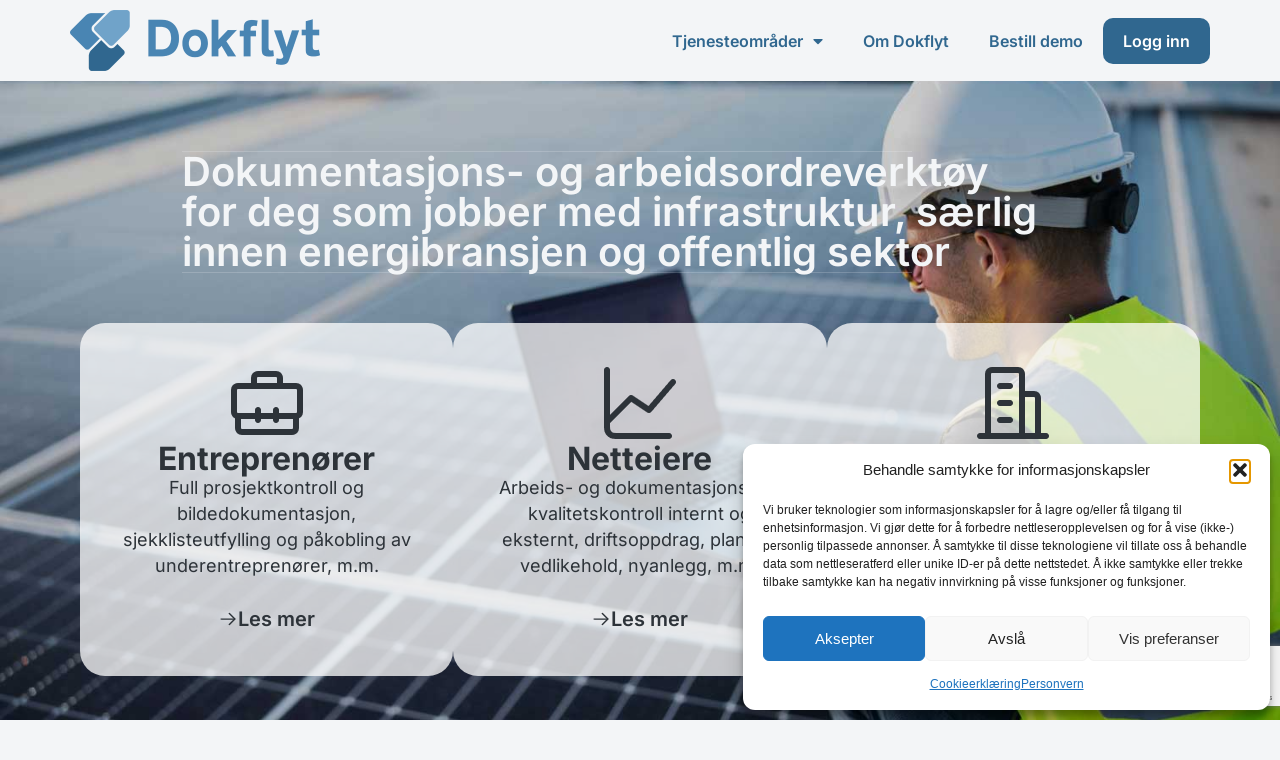

--- FILE ---
content_type: text/html; charset=UTF-8
request_url: https://dokflyt.no/
body_size: 23355
content:
<!doctype html>
<html lang="nb-NO" prefix="og: https://ogp.me/ns#">
<head>
	<meta charset="UTF-8">
	<meta name="viewport" content="width=device-width, initial-scale=1">
	<link rel="profile" href="https://gmpg.org/xfn/11">
	
<!-- Search Engine Optimization by Rank Math - https://rankmath.com/ -->
<title>Dokflyt: Dokumentasjons- og arbeidsordreverktøy</title>
<meta name="description" content="Effektiviser arbeidet med Dokflyt! Dokumentasjons- og arbeidsordreverktøy for energibransjen, entreprenører, netteiere og kommuner."/>
<meta name="robots" content="follow, index, max-snippet:-1, max-video-preview:-1, max-image-preview:large"/>
<link rel="canonical" href="https://dokflyt.no/" />
<meta property="og:locale" content="nb_NO" />
<meta property="og:type" content="website" />
<meta property="og:title" content="Dokflyt: Dokumentasjons- og arbeidsordreverktøy" />
<meta property="og:description" content="Effektiviser arbeidet med Dokflyt! Dokumentasjons- og arbeidsordreverktøy for energibransjen, entreprenører, netteiere og kommuner." />
<meta property="og:url" content="https://dokflyt.no/" />
<meta property="og:site_name" content="Dokflyt AS" />
<meta property="og:updated_time" content="2025-01-27T09:53:13+01:00" />
<meta property="og:image" content="https://dokflyt.no/wp-content/uploads/2023/01/Energi-3-2-1024x683.jpg" />
<meta property="og:image:secure_url" content="https://dokflyt.no/wp-content/uploads/2023/01/Energi-3-2-1024x683.jpg" />
<meta property="og:image:width" content="800" />
<meta property="og:image:height" content="534" />
<meta property="og:image:alt" content="Dokflyt" />
<meta property="og:image:type" content="image/jpeg" />
<meta property="article:published_time" content="2022-12-15T11:09:56+01:00" />
<meta property="article:modified_time" content="2025-01-27T09:53:13+01:00" />
<meta name="twitter:card" content="summary_large_image" />
<meta name="twitter:title" content="Dokflyt: Dokumentasjons- og arbeidsordreverktøy" />
<meta name="twitter:description" content="Effektiviser arbeidet med Dokflyt! Dokumentasjons- og arbeidsordreverktøy for energibransjen, entreprenører, netteiere og kommuner." />
<meta name="twitter:image" content="https://dokflyt.no/wp-content/uploads/2023/01/Energi-3-2-1024x683.jpg" />
<meta name="twitter:label1" content="Written by" />
<meta name="twitter:data1" content="DMPadmin" />
<meta name="twitter:label2" content="Time to read" />
<meta name="twitter:data2" content="1 minute" />
<script type="application/ld+json" class="rank-math-schema">{"@context":"https://schema.org","@graph":[{"@type":"Organization","@id":"https://dokflyt.no/#organization","name":"Dokflyt AS","url":"https://dokflyt.no","logo":{"@type":"ImageObject","@id":"https://dokflyt.no/#logo","url":"https://dokflyt.no/wp-content/uploads/2023/01/dokflyt-logo.png","contentUrl":"https://dokflyt.no/wp-content/uploads/2023/01/dokflyt-logo.png","caption":"Dokflyt AS","inLanguage":"nb-NO","width":"500","height":"122"}},{"@type":"WebSite","@id":"https://dokflyt.no/#website","url":"https://dokflyt.no","name":"Dokflyt AS","publisher":{"@id":"https://dokflyt.no/#organization"},"inLanguage":"nb-NO","potentialAction":{"@type":"SearchAction","target":"https://dokflyt.no/?s={search_term_string}","query-input":"required name=search_term_string"}},{"@type":"ImageObject","@id":"https://dokflyt.no/wp-content/uploads/2023/02/suitcase-1.png","url":"https://dokflyt.no/wp-content/uploads/2023/02/suitcase-1.png","width":"200","height":"200","inLanguage":"nb-NO"},{"@type":"WebPage","@id":"https://dokflyt.no/#webpage","url":"https://dokflyt.no/","name":"Dokflyt: Dokumentasjons- og arbeidsordreverkt\u00f8y","datePublished":"2022-12-15T11:09:56+01:00","dateModified":"2025-01-27T09:53:13+01:00","about":{"@id":"https://dokflyt.no/#organization"},"isPartOf":{"@id":"https://dokflyt.no/#website"},"primaryImageOfPage":{"@id":"https://dokflyt.no/wp-content/uploads/2023/02/suitcase-1.png"},"inLanguage":"nb-NO"},{"@type":"Person","@id":"https://dokflyt.no/author/dmpadmin/","name":"DMPadmin","url":"https://dokflyt.no/author/dmpadmin/","image":{"@type":"ImageObject","@id":"https://secure.gravatar.com/avatar/7d719a113f391add9530222d22dc111afaca70da90ff4808163e4a2ea87e2459?s=96&amp;d=mm&amp;r=g","url":"https://secure.gravatar.com/avatar/7d719a113f391add9530222d22dc111afaca70da90ff4808163e4a2ea87e2459?s=96&amp;d=mm&amp;r=g","caption":"DMPadmin","inLanguage":"nb-NO"},"sameAs":["http://dokflyt.dmpwork.com"],"worksFor":{"@id":"https://dokflyt.no/#organization"}},{"@type":"Article","headline":"Dokflyt: Dokumentasjons- og arbeidsordreverkt\u00f8y","keywords":"Dokflyt","datePublished":"2022-12-15T11:09:56+01:00","dateModified":"2025-01-27T09:53:13+01:00","author":{"@id":"https://dokflyt.no/author/dmpadmin/","name":"DMPadmin"},"publisher":{"@id":"https://dokflyt.no/#organization"},"description":"Effektiviser arbeidet med Dokflyt! Dokumentasjons- og arbeidsordreverkt\u00f8y for energibransjen, entrepren\u00f8rer, netteiere og kommuner.","name":"Dokflyt: Dokumentasjons- og arbeidsordreverkt\u00f8y","@id":"https://dokflyt.no/#richSnippet","isPartOf":{"@id":"https://dokflyt.no/#webpage"},"image":{"@id":"https://dokflyt.no/wp-content/uploads/2023/02/suitcase-1.png"},"inLanguage":"nb-NO","mainEntityOfPage":{"@id":"https://dokflyt.no/#webpage"}}]}</script>
<!-- /Rank Math WordPress SEO plugin -->

<link rel="alternate" type="application/rss+xml" title="Dokflyt &raquo; strøm" href="https://dokflyt.no/feed/" />
<link rel="alternate" type="application/rss+xml" title="Dokflyt &raquo; kommentarstrøm" href="https://dokflyt.no/comments/feed/" />
<link rel="alternate" title="oEmbed (JSON)" type="application/json+oembed" href="https://dokflyt.no/wp-json/oembed/1.0/embed?url=https%3A%2F%2Fdokflyt.no%2F" />
<link rel="alternate" title="oEmbed (XML)" type="text/xml+oembed" href="https://dokflyt.no/wp-json/oembed/1.0/embed?url=https%3A%2F%2Fdokflyt.no%2F&#038;format=xml" />
<style id='wp-img-auto-sizes-contain-inline-css'>
img:is([sizes=auto i],[sizes^="auto," i]){contain-intrinsic-size:3000px 1500px}
/*# sourceURL=wp-img-auto-sizes-contain-inline-css */
</style>
<link rel='stylesheet' id='hello-elementor-theme-style-css' href='https://dokflyt.no/wp-content/themes/hello-elementor/assets/css/theme.css?ver=3.4.5' media='all' />
<link rel='stylesheet' id='jet-menu-hello-css' href='https://dokflyt.no/wp-content/plugins/jet-menu/integration/themes/hello-elementor/assets/css/style.css?ver=2.4.18' media='all' />
<style id='wp-emoji-styles-inline-css'>

	img.wp-smiley, img.emoji {
		display: inline !important;
		border: none !important;
		box-shadow: none !important;
		height: 1em !important;
		width: 1em !important;
		margin: 0 0.07em !important;
		vertical-align: -0.1em !important;
		background: none !important;
		padding: 0 !important;
	}
/*# sourceURL=wp-emoji-styles-inline-css */
</style>
<link rel='stylesheet' id='jet-engine-frontend-css' href='https://dokflyt.no/wp-content/plugins/jet-engine/assets/css/frontend.css?ver=3.8.2' media='all' />
<style id='global-styles-inline-css'>
:root{--wp--preset--aspect-ratio--square: 1;--wp--preset--aspect-ratio--4-3: 4/3;--wp--preset--aspect-ratio--3-4: 3/4;--wp--preset--aspect-ratio--3-2: 3/2;--wp--preset--aspect-ratio--2-3: 2/3;--wp--preset--aspect-ratio--16-9: 16/9;--wp--preset--aspect-ratio--9-16: 9/16;--wp--preset--color--black: #000000;--wp--preset--color--cyan-bluish-gray: #abb8c3;--wp--preset--color--white: #ffffff;--wp--preset--color--pale-pink: #f78da7;--wp--preset--color--vivid-red: #cf2e2e;--wp--preset--color--luminous-vivid-orange: #ff6900;--wp--preset--color--luminous-vivid-amber: #fcb900;--wp--preset--color--light-green-cyan: #7bdcb5;--wp--preset--color--vivid-green-cyan: #00d084;--wp--preset--color--pale-cyan-blue: #8ed1fc;--wp--preset--color--vivid-cyan-blue: #0693e3;--wp--preset--color--vivid-purple: #9b51e0;--wp--preset--gradient--vivid-cyan-blue-to-vivid-purple: linear-gradient(135deg,rgb(6,147,227) 0%,rgb(155,81,224) 100%);--wp--preset--gradient--light-green-cyan-to-vivid-green-cyan: linear-gradient(135deg,rgb(122,220,180) 0%,rgb(0,208,130) 100%);--wp--preset--gradient--luminous-vivid-amber-to-luminous-vivid-orange: linear-gradient(135deg,rgb(252,185,0) 0%,rgb(255,105,0) 100%);--wp--preset--gradient--luminous-vivid-orange-to-vivid-red: linear-gradient(135deg,rgb(255,105,0) 0%,rgb(207,46,46) 100%);--wp--preset--gradient--very-light-gray-to-cyan-bluish-gray: linear-gradient(135deg,rgb(238,238,238) 0%,rgb(169,184,195) 100%);--wp--preset--gradient--cool-to-warm-spectrum: linear-gradient(135deg,rgb(74,234,220) 0%,rgb(151,120,209) 20%,rgb(207,42,186) 40%,rgb(238,44,130) 60%,rgb(251,105,98) 80%,rgb(254,248,76) 100%);--wp--preset--gradient--blush-light-purple: linear-gradient(135deg,rgb(255,206,236) 0%,rgb(152,150,240) 100%);--wp--preset--gradient--blush-bordeaux: linear-gradient(135deg,rgb(254,205,165) 0%,rgb(254,45,45) 50%,rgb(107,0,62) 100%);--wp--preset--gradient--luminous-dusk: linear-gradient(135deg,rgb(255,203,112) 0%,rgb(199,81,192) 50%,rgb(65,88,208) 100%);--wp--preset--gradient--pale-ocean: linear-gradient(135deg,rgb(255,245,203) 0%,rgb(182,227,212) 50%,rgb(51,167,181) 100%);--wp--preset--gradient--electric-grass: linear-gradient(135deg,rgb(202,248,128) 0%,rgb(113,206,126) 100%);--wp--preset--gradient--midnight: linear-gradient(135deg,rgb(2,3,129) 0%,rgb(40,116,252) 100%);--wp--preset--font-size--small: 13px;--wp--preset--font-size--medium: 20px;--wp--preset--font-size--large: 36px;--wp--preset--font-size--x-large: 42px;--wp--preset--spacing--20: 0.44rem;--wp--preset--spacing--30: 0.67rem;--wp--preset--spacing--40: 1rem;--wp--preset--spacing--50: 1.5rem;--wp--preset--spacing--60: 2.25rem;--wp--preset--spacing--70: 3.38rem;--wp--preset--spacing--80: 5.06rem;--wp--preset--shadow--natural: 6px 6px 9px rgba(0, 0, 0, 0.2);--wp--preset--shadow--deep: 12px 12px 50px rgba(0, 0, 0, 0.4);--wp--preset--shadow--sharp: 6px 6px 0px rgba(0, 0, 0, 0.2);--wp--preset--shadow--outlined: 6px 6px 0px -3px rgb(255, 255, 255), 6px 6px rgb(0, 0, 0);--wp--preset--shadow--crisp: 6px 6px 0px rgb(0, 0, 0);}:root { --wp--style--global--content-size: 800px;--wp--style--global--wide-size: 1200px; }:where(body) { margin: 0; }.wp-site-blocks > .alignleft { float: left; margin-right: 2em; }.wp-site-blocks > .alignright { float: right; margin-left: 2em; }.wp-site-blocks > .aligncenter { justify-content: center; margin-left: auto; margin-right: auto; }:where(.wp-site-blocks) > * { margin-block-start: 24px; margin-block-end: 0; }:where(.wp-site-blocks) > :first-child { margin-block-start: 0; }:where(.wp-site-blocks) > :last-child { margin-block-end: 0; }:root { --wp--style--block-gap: 24px; }:root :where(.is-layout-flow) > :first-child{margin-block-start: 0;}:root :where(.is-layout-flow) > :last-child{margin-block-end: 0;}:root :where(.is-layout-flow) > *{margin-block-start: 24px;margin-block-end: 0;}:root :where(.is-layout-constrained) > :first-child{margin-block-start: 0;}:root :where(.is-layout-constrained) > :last-child{margin-block-end: 0;}:root :where(.is-layout-constrained) > *{margin-block-start: 24px;margin-block-end: 0;}:root :where(.is-layout-flex){gap: 24px;}:root :where(.is-layout-grid){gap: 24px;}.is-layout-flow > .alignleft{float: left;margin-inline-start: 0;margin-inline-end: 2em;}.is-layout-flow > .alignright{float: right;margin-inline-start: 2em;margin-inline-end: 0;}.is-layout-flow > .aligncenter{margin-left: auto !important;margin-right: auto !important;}.is-layout-constrained > .alignleft{float: left;margin-inline-start: 0;margin-inline-end: 2em;}.is-layout-constrained > .alignright{float: right;margin-inline-start: 2em;margin-inline-end: 0;}.is-layout-constrained > .aligncenter{margin-left: auto !important;margin-right: auto !important;}.is-layout-constrained > :where(:not(.alignleft):not(.alignright):not(.alignfull)){max-width: var(--wp--style--global--content-size);margin-left: auto !important;margin-right: auto !important;}.is-layout-constrained > .alignwide{max-width: var(--wp--style--global--wide-size);}body .is-layout-flex{display: flex;}.is-layout-flex{flex-wrap: wrap;align-items: center;}.is-layout-flex > :is(*, div){margin: 0;}body .is-layout-grid{display: grid;}.is-layout-grid > :is(*, div){margin: 0;}body{padding-top: 0px;padding-right: 0px;padding-bottom: 0px;padding-left: 0px;}a:where(:not(.wp-element-button)){text-decoration: underline;}:root :where(.wp-element-button, .wp-block-button__link){background-color: #32373c;border-width: 0;color: #fff;font-family: inherit;font-size: inherit;font-style: inherit;font-weight: inherit;letter-spacing: inherit;line-height: inherit;padding-top: calc(0.667em + 2px);padding-right: calc(1.333em + 2px);padding-bottom: calc(0.667em + 2px);padding-left: calc(1.333em + 2px);text-decoration: none;text-transform: inherit;}.has-black-color{color: var(--wp--preset--color--black) !important;}.has-cyan-bluish-gray-color{color: var(--wp--preset--color--cyan-bluish-gray) !important;}.has-white-color{color: var(--wp--preset--color--white) !important;}.has-pale-pink-color{color: var(--wp--preset--color--pale-pink) !important;}.has-vivid-red-color{color: var(--wp--preset--color--vivid-red) !important;}.has-luminous-vivid-orange-color{color: var(--wp--preset--color--luminous-vivid-orange) !important;}.has-luminous-vivid-amber-color{color: var(--wp--preset--color--luminous-vivid-amber) !important;}.has-light-green-cyan-color{color: var(--wp--preset--color--light-green-cyan) !important;}.has-vivid-green-cyan-color{color: var(--wp--preset--color--vivid-green-cyan) !important;}.has-pale-cyan-blue-color{color: var(--wp--preset--color--pale-cyan-blue) !important;}.has-vivid-cyan-blue-color{color: var(--wp--preset--color--vivid-cyan-blue) !important;}.has-vivid-purple-color{color: var(--wp--preset--color--vivid-purple) !important;}.has-black-background-color{background-color: var(--wp--preset--color--black) !important;}.has-cyan-bluish-gray-background-color{background-color: var(--wp--preset--color--cyan-bluish-gray) !important;}.has-white-background-color{background-color: var(--wp--preset--color--white) !important;}.has-pale-pink-background-color{background-color: var(--wp--preset--color--pale-pink) !important;}.has-vivid-red-background-color{background-color: var(--wp--preset--color--vivid-red) !important;}.has-luminous-vivid-orange-background-color{background-color: var(--wp--preset--color--luminous-vivid-orange) !important;}.has-luminous-vivid-amber-background-color{background-color: var(--wp--preset--color--luminous-vivid-amber) !important;}.has-light-green-cyan-background-color{background-color: var(--wp--preset--color--light-green-cyan) !important;}.has-vivid-green-cyan-background-color{background-color: var(--wp--preset--color--vivid-green-cyan) !important;}.has-pale-cyan-blue-background-color{background-color: var(--wp--preset--color--pale-cyan-blue) !important;}.has-vivid-cyan-blue-background-color{background-color: var(--wp--preset--color--vivid-cyan-blue) !important;}.has-vivid-purple-background-color{background-color: var(--wp--preset--color--vivid-purple) !important;}.has-black-border-color{border-color: var(--wp--preset--color--black) !important;}.has-cyan-bluish-gray-border-color{border-color: var(--wp--preset--color--cyan-bluish-gray) !important;}.has-white-border-color{border-color: var(--wp--preset--color--white) !important;}.has-pale-pink-border-color{border-color: var(--wp--preset--color--pale-pink) !important;}.has-vivid-red-border-color{border-color: var(--wp--preset--color--vivid-red) !important;}.has-luminous-vivid-orange-border-color{border-color: var(--wp--preset--color--luminous-vivid-orange) !important;}.has-luminous-vivid-amber-border-color{border-color: var(--wp--preset--color--luminous-vivid-amber) !important;}.has-light-green-cyan-border-color{border-color: var(--wp--preset--color--light-green-cyan) !important;}.has-vivid-green-cyan-border-color{border-color: var(--wp--preset--color--vivid-green-cyan) !important;}.has-pale-cyan-blue-border-color{border-color: var(--wp--preset--color--pale-cyan-blue) !important;}.has-vivid-cyan-blue-border-color{border-color: var(--wp--preset--color--vivid-cyan-blue) !important;}.has-vivid-purple-border-color{border-color: var(--wp--preset--color--vivid-purple) !important;}.has-vivid-cyan-blue-to-vivid-purple-gradient-background{background: var(--wp--preset--gradient--vivid-cyan-blue-to-vivid-purple) !important;}.has-light-green-cyan-to-vivid-green-cyan-gradient-background{background: var(--wp--preset--gradient--light-green-cyan-to-vivid-green-cyan) !important;}.has-luminous-vivid-amber-to-luminous-vivid-orange-gradient-background{background: var(--wp--preset--gradient--luminous-vivid-amber-to-luminous-vivid-orange) !important;}.has-luminous-vivid-orange-to-vivid-red-gradient-background{background: var(--wp--preset--gradient--luminous-vivid-orange-to-vivid-red) !important;}.has-very-light-gray-to-cyan-bluish-gray-gradient-background{background: var(--wp--preset--gradient--very-light-gray-to-cyan-bluish-gray) !important;}.has-cool-to-warm-spectrum-gradient-background{background: var(--wp--preset--gradient--cool-to-warm-spectrum) !important;}.has-blush-light-purple-gradient-background{background: var(--wp--preset--gradient--blush-light-purple) !important;}.has-blush-bordeaux-gradient-background{background: var(--wp--preset--gradient--blush-bordeaux) !important;}.has-luminous-dusk-gradient-background{background: var(--wp--preset--gradient--luminous-dusk) !important;}.has-pale-ocean-gradient-background{background: var(--wp--preset--gradient--pale-ocean) !important;}.has-electric-grass-gradient-background{background: var(--wp--preset--gradient--electric-grass) !important;}.has-midnight-gradient-background{background: var(--wp--preset--gradient--midnight) !important;}.has-small-font-size{font-size: var(--wp--preset--font-size--small) !important;}.has-medium-font-size{font-size: var(--wp--preset--font-size--medium) !important;}.has-large-font-size{font-size: var(--wp--preset--font-size--large) !important;}.has-x-large-font-size{font-size: var(--wp--preset--font-size--x-large) !important;}
:root :where(.wp-block-pullquote){font-size: 1.5em;line-height: 1.6;}
/*# sourceURL=global-styles-inline-css */
</style>
<link rel='stylesheet' id='cmplz-general-css' href='https://dokflyt.no/wp-content/plugins/complianz-gdpr/assets/css/cookieblocker.min.css?ver=1766013329' media='all' />
<link rel='stylesheet' id='hello-elementor-css' href='https://dokflyt.no/wp-content/themes/hello-elementor/assets/css/reset.css?ver=3.4.5' media='all' />
<link rel='stylesheet' id='hello-elementor-header-footer-css' href='https://dokflyt.no/wp-content/themes/hello-elementor/assets/css/header-footer.css?ver=3.4.5' media='all' />
<link rel='stylesheet' id='elementor-frontend-css' href='https://dokflyt.no/wp-content/plugins/elementor/assets/css/frontend.min.css?ver=3.34.1' media='all' />
<link rel='stylesheet' id='elementor-post-6-css' href='https://dokflyt.no/wp-content/uploads/elementor/css/post-6.css?ver=1768388981' media='all' />
<link rel='stylesheet' id='jet-menu-public-styles-css' href='https://dokflyt.no/wp-content/plugins/jet-menu/assets/public/css/public.css?ver=2.4.18' media='all' />
<link rel='stylesheet' id='widget-icon-list-css' href='https://dokflyt.no/wp-content/plugins/elementor/assets/css/widget-icon-list.min.css?ver=3.34.1' media='all' />
<link rel='stylesheet' id='widget-image-css' href='https://dokflyt.no/wp-content/plugins/elementor/assets/css/widget-image.min.css?ver=3.34.1' media='all' />
<link rel='stylesheet' id='widget-nav-menu-css' href='https://dokflyt.no/wp-content/plugins/elementor-pro/assets/css/widget-nav-menu.min.css?ver=3.34.0' media='all' />
<link rel='stylesheet' id='widget-heading-css' href='https://dokflyt.no/wp-content/plugins/elementor/assets/css/widget-heading.min.css?ver=3.34.1' media='all' />
<link rel='stylesheet' id='elementor-icons-css' href='https://dokflyt.no/wp-content/plugins/elementor/assets/lib/eicons/css/elementor-icons.min.css?ver=5.45.0' media='all' />
<link rel='stylesheet' id='widget-divider-css' href='https://dokflyt.no/wp-content/plugins/elementor/assets/css/widget-divider.min.css?ver=3.34.1' media='all' />
<link rel='stylesheet' id='widget-form-css' href='https://dokflyt.no/wp-content/plugins/elementor-pro/assets/css/widget-form.min.css?ver=3.34.0' media='all' />
<link rel='stylesheet' id='elementor-post-9-css' href='https://dokflyt.no/wp-content/uploads/elementor/css/post-9.css?ver=1768388982' media='all' />
<link rel='stylesheet' id='elementor-post-13-css' href='https://dokflyt.no/wp-content/uploads/elementor/css/post-13.css?ver=1768388982' media='all' />
<link rel='stylesheet' id='elementor-post-17-css' href='https://dokflyt.no/wp-content/uploads/elementor/css/post-17.css?ver=1768388982' media='all' />
<link rel='stylesheet' id='hello-elementor-child-style-css' href='https://dokflyt.no/wp-content/themes/hello-theme-child-master/style.css?ver=1.0.0' media='all' />
<link rel='stylesheet' id='elementor-gf-local-inter-css' href='https://dokflyt.no/wp-content/uploads/elementor/google-fonts/css/inter.css?ver=1742252955' media='all' />
<link rel='stylesheet' id='elementor-icons-shared-0-css' href='https://dokflyt.no/wp-content/plugins/elementor/assets/lib/font-awesome/css/fontawesome.min.css?ver=5.15.3' media='all' />
<link rel='stylesheet' id='elementor-icons-fa-solid-css' href='https://dokflyt.no/wp-content/plugins/elementor/assets/lib/font-awesome/css/solid.min.css?ver=5.15.3' media='all' />
<link rel='stylesheet' id='elementor-icons-fa-brands-css' href='https://dokflyt.no/wp-content/plugins/elementor/assets/lib/font-awesome/css/brands.min.css?ver=5.15.3' media='all' />
<script src="https://dokflyt.no/wp-includes/js/jquery/jquery.min.js?ver=3.7.1" id="jquery-core-js"></script>
<script src="https://dokflyt.no/wp-includes/js/jquery/jquery-migrate.min.js?ver=3.4.1" id="jquery-migrate-js"></script>
<link rel="https://api.w.org/" href="https://dokflyt.no/wp-json/" /><link rel="alternate" title="JSON" type="application/json" href="https://dokflyt.no/wp-json/wp/v2/pages/9" /><link rel="EditURI" type="application/rsd+xml" title="RSD" href="https://dokflyt.no/xmlrpc.php?rsd" />
<meta name="generator" content="WordPress 6.9" />
<link rel='shortlink' href='https://dokflyt.no/' />
			<style>.cmplz-hidden {
					display: none !important;
				}</style><meta name="generator" content="Elementor 3.34.1; features: additional_custom_breakpoints; settings: css_print_method-external, google_font-enabled, font_display-swap">
<!-- Google Tag Manager -->
<script>(function(w,d,s,l,i){w[l]=w[l]||[];w[l].push({'gtm.start':
new Date().getTime(),event:'gtm.js'});var f=d.getElementsByTagName(s)[0],
j=d.createElement(s),dl=l!='dataLayer'?'&l='+l:'';j.async=true;j.src=
'https://www.googletagmanager.com/gtm.js?id='+i+dl;f.parentNode.insertBefore(j,f);
})(window,document,'script','dataLayer','GTM-WLP8NWRS');</script>
<!-- End Google Tag Manager -->
<meta name="google-site-verification" content="JHNAmh6gC1tsgTR6bi16fE9g9JsAQNlneQrJrc307kY" />
			<style>
				.e-con.e-parent:nth-of-type(n+4):not(.e-lazyloaded):not(.e-no-lazyload),
				.e-con.e-parent:nth-of-type(n+4):not(.e-lazyloaded):not(.e-no-lazyload) * {
					background-image: none !important;
				}
				@media screen and (max-height: 1024px) {
					.e-con.e-parent:nth-of-type(n+3):not(.e-lazyloaded):not(.e-no-lazyload),
					.e-con.e-parent:nth-of-type(n+3):not(.e-lazyloaded):not(.e-no-lazyload) * {
						background-image: none !important;
					}
				}
				@media screen and (max-height: 640px) {
					.e-con.e-parent:nth-of-type(n+2):not(.e-lazyloaded):not(.e-no-lazyload),
					.e-con.e-parent:nth-of-type(n+2):not(.e-lazyloaded):not(.e-no-lazyload) * {
						background-image: none !important;
					}
				}
			</style>
			<link rel="icon" href="https://dokflyt.no/wp-content/uploads/2023/02/cropped-lager-icon-1x-1-32x32.png" sizes="32x32" />
<link rel="icon" href="https://dokflyt.no/wp-content/uploads/2023/02/cropped-lager-icon-1x-1-192x192.png" sizes="192x192" />
<link rel="apple-touch-icon" href="https://dokflyt.no/wp-content/uploads/2023/02/cropped-lager-icon-1x-1-180x180.png" />
<meta name="msapplication-TileImage" content="https://dokflyt.no/wp-content/uploads/2023/02/cropped-lager-icon-1x-1-270x270.png" />
</head>
<body data-cmplz=1 class="home wp-singular page-template-default page page-id-9 wp-embed-responsive wp-theme-hello-elementor wp-child-theme-hello-theme-child-master hello-elementor-default jet-mega-menu-location elementor-default elementor-kit-6 elementor-page elementor-page-9">

<!-- Facebook Pixel Code -->
<script type="text/plain" data-service="facebook" data-category="marketing">
!function(f,b,e,v,n,t,s)
{if(f.fbq)return;n=f.fbq=function(){n.callMethod?
n.callMethod.apply(n,arguments):n.queue.push(arguments)};
if(!f._fbq)f._fbq=n;n.push=n;n.loaded=!0;n.version='2.0';
n.queue=[];t=b.createElement(e);t.async=!0;
t.src=v;s=b.getElementsByTagName(e)[0];
s.parentNode.insertBefore(t,s)}(window,document,'script',
'https://connect.facebook.net/en_US/fbevents.js');
fbq('init', '736886934078612'); 
fbq('track', 'PageView');
</script>
<noscript>
<img height="1" width="1" 
src="https://www.facebook.com/tr?id=736886934078612&ev=PageView
&noscript=1"/>
</noscript>
<!-- End Facebook Pixel Code -->
<!-- Google Tag Manager (noscript) -->
<noscript><iframe src="https://www.googletagmanager.com/ns.html?id=GTM-WLP8NWRS"
height="0" width="0" style="display:none;visibility:hidden"></iframe></noscript>
<!-- End Google Tag Manager (noscript) -->

<a class="skip-link screen-reader-text" href="#content">Skip to content</a>

		<header data-elementor-type="header" data-elementor-id="13" class="elementor elementor-13 elementor-location-header" data-elementor-post-type="elementor_library">
			<div class="elementor-element elementor-element-91474cc elementor-hidden-desktop elementor-hidden-tablet elementor-hidden-mobile e-flex e-con-boxed e-con e-parent" data-id="91474cc" data-element_type="container" data-settings="{&quot;background_background&quot;:&quot;classic&quot;}">
					<div class="e-con-inner">
				<div class="elementor-element elementor-element-8122915 elementor-icon-list--layout-traditional elementor-list-item-link-full_width elementor-widget elementor-widget-icon-list" data-id="8122915" data-element_type="widget" data-widget_type="icon-list.default">
				<div class="elementor-widget-container">
							<ul class="elementor-icon-list-items">
							<li class="elementor-icon-list-item">
											<span class="elementor-icon-list-icon">
							<i aria-hidden="true" class="fas fa-exclamation"></i>						</span>
										<span class="elementor-icon-list-text">Din melding her</span>
									</li>
						</ul>
						</div>
				</div>
					</div>
				</div>
		<div class="elementor-element elementor-element-dcce76f e-flex e-con-boxed e-con e-parent" data-id="dcce76f" data-element_type="container" data-settings="{&quot;background_background&quot;:&quot;classic&quot;}">
					<div class="e-con-inner">
				<div class="elementor-element elementor-element-2699635 elementor-widget elementor-widget-image" data-id="2699635" data-element_type="widget" data-widget_type="image.default">
				<div class="elementor-widget-container">
																<a href="/">
							<img fetchpriority="high" width="500" height="122" src="https://dokflyt.no/wp-content/uploads/2023/01/dokflyt-logo.png" class="attachment-large size-large wp-image-25" alt="" srcset="https://dokflyt.no/wp-content/uploads/2023/01/dokflyt-logo.png 500w, https://dokflyt.no/wp-content/uploads/2023/01/dokflyt-logo-300x73.png 300w" sizes="(max-width: 500px) 100vw, 500px" />								</a>
															</div>
				</div>
				<div class="elementor-element elementor-element-73dcad1 elementor-hidden-desktop elementor-widget elementor-widget-jet-mobile-menu" data-id="73dcad1" data-element_type="widget" data-widget_type="jet-mobile-menu.default">
				<div class="elementor-widget-container">
					<div  id="jet-mobile-menu-696abc916cea4" class="jet-mobile-menu jet-mobile-menu--location-elementor" data-menu-id="4" data-menu-options="{&quot;menuUniqId&quot;:&quot;696abc916cea4&quot;,&quot;menuId&quot;:&quot;4&quot;,&quot;mobileMenuId&quot;:&quot;4&quot;,&quot;location&quot;:&quot;elementor&quot;,&quot;menuLocation&quot;:false,&quot;menuLayout&quot;:&quot;slide-out&quot;,&quot;togglePosition&quot;:&quot;default&quot;,&quot;menuPosition&quot;:&quot;left&quot;,&quot;headerTemplate&quot;:&quot;&quot;,&quot;beforeTemplate&quot;:&quot;&quot;,&quot;afterTemplate&quot;:&quot;&quot;,&quot;useBreadcrumb&quot;:true,&quot;breadcrumbPath&quot;:&quot;full&quot;,&quot;toggleText&quot;:&quot;&quot;,&quot;toggleLoader&quot;:true,&quot;backText&quot;:&quot;&quot;,&quot;itemIconVisible&quot;:false,&quot;itemBadgeVisible&quot;:false,&quot;itemDescVisible&quot;:false,&quot;loaderColor&quot;:&quot;#30678F&quot;,&quot;subEvent&quot;:&quot;click&quot;,&quot;subTrigger&quot;:&quot;submarker&quot;,&quot;subOpenLayout&quot;:&quot;dropdown&quot;,&quot;closeAfterNavigate&quot;:true,&quot;fillSvgIcon&quot;:true,&quot;megaAjaxLoad&quot;:false}">
			<mobile-menu></mobile-menu><div class="jet-mobile-menu__refs"><div ref="toggleClosedIcon"><i class="fas fa-bars"></i></div><div ref="toggleOpenedIcon"><i class="fas fa-times"></i></div><div ref="closeIcon"><i class="fas fa-times"></i></div><div ref="backIcon"><i class="fas fa-angle-left"></i></div><div ref="dropdownIcon"><i class="fas fa-angle-right"></i></div><div ref="dropdownOpenedIcon"><i class="fas fa-angle-down"></i></div><div ref="breadcrumbIcon"><i class="fas fa-angle-right"></i></div></div></div><script id="jetMenuMobileWidgetRenderData696abc916cea4" type="application/json">
            {"items":{"item-163":{"id":"item-163","name":"Tjenesteomr\u00e5der","attrTitle":false,"description":"","url":"https:\/\/dokflyt.no\/tjenesteomrader\/","target":false,"xfn":false,"itemParent":false,"itemId":163,"megaTemplateId":false,"megaContent":false,"megaContentType":"default","open":false,"badgeContent":false,"itemIcon":"","hideItemText":false,"classes":[""],"signature":"","children":{"item-699":{"id":"item-699","name":"Entrepren\u00f8rer","attrTitle":false,"description":"","url":"https:\/\/dokflyt.no\/tjenesteomrader\/entreprenorer\/","target":false,"xfn":false,"itemParent":"item-163","itemId":699,"megaTemplateId":false,"megaContent":false,"megaContentType":"default","open":false,"badgeContent":false,"itemIcon":"","hideItemText":false,"classes":[""],"signature":""},"item-700":{"id":"item-700","name":"Netteiere","attrTitle":false,"description":"","url":"https:\/\/dokflyt.no\/tjenesteomrader\/netteiere\/","target":false,"xfn":false,"itemParent":"item-163","itemId":700,"megaTemplateId":false,"megaContent":false,"megaContentType":"default","open":false,"badgeContent":false,"itemIcon":"","hideItemText":false,"classes":[""],"signature":""},"item-698":{"id":"item-698","name":"Kommuner","attrTitle":false,"description":"\u00a0","url":"https:\/\/dokflyt.no\/tjenesteomrader\/kommuner\/","target":false,"xfn":false,"itemParent":"item-163","itemId":698,"megaTemplateId":false,"megaContent":false,"megaContentType":"default","open":false,"badgeContent":false,"itemIcon":"","hideItemText":false,"classes":[""],"signature":""}}},"item-161":{"id":"item-161","name":"Om Dokflyt","attrTitle":false,"description":"","url":"https:\/\/dokflyt.no\/om-oss\/","target":false,"xfn":false,"itemParent":false,"itemId":161,"megaTemplateId":false,"megaContent":false,"megaContentType":"default","open":false,"badgeContent":false,"itemIcon":"","hideItemText":false,"classes":[""],"signature":""},"item-160":{"id":"item-160","name":"Bestill demo","attrTitle":false,"description":"","url":"https:\/\/dokflyt.no\/bestill-demo\/","target":false,"xfn":false,"itemParent":false,"itemId":160,"megaTemplateId":false,"megaContent":false,"megaContentType":"default","open":false,"badgeContent":false,"itemIcon":"","hideItemText":false,"classes":[""],"signature":""},"item-168":{"id":"item-168","name":"Logg inn","attrTitle":false,"description":"","url":"https:\/\/webapp.dokflyt.no","target":false,"xfn":false,"itemParent":false,"itemId":168,"megaTemplateId":false,"megaContent":false,"megaContentType":"default","open":false,"badgeContent":false,"itemIcon":"","hideItemText":false,"classes":[""],"signature":""}}}        </script>				</div>
				</div>
				<div class="elementor-element elementor-element-ab19c20 elementor-nav-menu__align-end elementor-nav-menu--stretch elementor-hidden-tablet elementor-hidden-mobile elementor-nav-menu--dropdown-tablet elementor-nav-menu__text-align-aside elementor-nav-menu--toggle elementor-nav-menu--burger elementor-widget elementor-widget-nav-menu" data-id="ab19c20" data-element_type="widget" data-settings="{&quot;full_width&quot;:&quot;stretch&quot;,&quot;layout&quot;:&quot;horizontal&quot;,&quot;submenu_icon&quot;:{&quot;value&quot;:&quot;&lt;i class=\&quot;fas fa-caret-down\&quot; aria-hidden=\&quot;true\&quot;&gt;&lt;\/i&gt;&quot;,&quot;library&quot;:&quot;fa-solid&quot;},&quot;toggle&quot;:&quot;burger&quot;}" data-widget_type="nav-menu.default">
				<div class="elementor-widget-container">
								<nav aria-label="Meny" class="elementor-nav-menu--main elementor-nav-menu__container elementor-nav-menu--layout-horizontal e--pointer-none">
				<ul id="menu-1-ab19c20" class="elementor-nav-menu"><li class="menu-item menu-item-type-post_type menu-item-object-page menu-item-has-children menu-item-163"><a href="https://dokflyt.no/tjenesteomrader/" class="elementor-item">Tjenesteområder</a>
<ul class="sub-menu elementor-nav-menu--dropdown">
	<li class="menu-item menu-item-type-taxonomy menu-item-object-kategori menu-item-699"><a href="https://dokflyt.no/tjenesteomrader/entreprenorer/" class="elementor-sub-item">Entreprenører</a></li>
	<li class="menu-item menu-item-type-taxonomy menu-item-object-kategori menu-item-700"><a href="https://dokflyt.no/tjenesteomrader/netteiere/" class="elementor-sub-item">Netteiere</a></li>
	<li class="menu-item menu-item-type-taxonomy menu-item-object-kategori menu-item-698"><a href="https://dokflyt.no/tjenesteomrader/kommuner/" class="elementor-sub-item">Kommuner</a></li>
</ul>
</li>
<li class="menu-item menu-item-type-post_type menu-item-object-page menu-item-161"><a href="https://dokflyt.no/om-oss/" class="elementor-item">Om Dokflyt</a></li>
<li class="menu-item menu-item-type-post_type menu-item-object-page menu-item-160"><a href="https://dokflyt.no/bestill-demo/" class="elementor-item">Bestill demo</a></li>
<li class="menu-item menu-item-type-custom menu-item-object-custom menu-item-168"><a href="https://webapp.dokflyt.no" class="elementor-item">Logg inn</a></li>
</ul>			</nav>
					<div class="elementor-menu-toggle" role="button" tabindex="0" aria-label="Menu Toggle" aria-expanded="false">
			<i aria-hidden="true" role="presentation" class="elementor-menu-toggle__icon--open eicon-menu-bar"></i><i aria-hidden="true" role="presentation" class="elementor-menu-toggle__icon--close eicon-close"></i>		</div>
					<nav class="elementor-nav-menu--dropdown elementor-nav-menu__container" aria-hidden="true">
				<ul id="menu-2-ab19c20" class="elementor-nav-menu"><li class="menu-item menu-item-type-post_type menu-item-object-page menu-item-has-children menu-item-163"><a href="https://dokflyt.no/tjenesteomrader/" class="elementor-item" tabindex="-1">Tjenesteområder</a>
<ul class="sub-menu elementor-nav-menu--dropdown">
	<li class="menu-item menu-item-type-taxonomy menu-item-object-kategori menu-item-699"><a href="https://dokflyt.no/tjenesteomrader/entreprenorer/" class="elementor-sub-item" tabindex="-1">Entreprenører</a></li>
	<li class="menu-item menu-item-type-taxonomy menu-item-object-kategori menu-item-700"><a href="https://dokflyt.no/tjenesteomrader/netteiere/" class="elementor-sub-item" tabindex="-1">Netteiere</a></li>
	<li class="menu-item menu-item-type-taxonomy menu-item-object-kategori menu-item-698"><a href="https://dokflyt.no/tjenesteomrader/kommuner/" class="elementor-sub-item" tabindex="-1">Kommuner</a></li>
</ul>
</li>
<li class="menu-item menu-item-type-post_type menu-item-object-page menu-item-161"><a href="https://dokflyt.no/om-oss/" class="elementor-item" tabindex="-1">Om Dokflyt</a></li>
<li class="menu-item menu-item-type-post_type menu-item-object-page menu-item-160"><a href="https://dokflyt.no/bestill-demo/" class="elementor-item" tabindex="-1">Bestill demo</a></li>
<li class="menu-item menu-item-type-custom menu-item-object-custom menu-item-168"><a href="https://webapp.dokflyt.no" class="elementor-item" tabindex="-1">Logg inn</a></li>
</ul>			</nav>
						</div>
				</div>
					</div>
				</div>
				</header>
		
<main id="content" class="site-main post-9 page type-page status-publish hentry">

	
	<div class="page-content">
				<div data-elementor-type="wp-page" data-elementor-id="9" class="elementor elementor-9" data-elementor-post-type="page">
				<div class="elementor-element elementor-element-af73d8c e-flex e-con-boxed e-con e-parent" data-id="af73d8c" data-element_type="container" data-settings="{&quot;background_background&quot;:&quot;classic&quot;}">
					<div class="e-con-inner">
		<div class="elementor-element elementor-element-994704c e-flex e-con-boxed e-con e-child" data-id="994704c" data-element_type="container">
					<div class="e-con-inner">
				<div class="elementor-element elementor-element-67d7124 elementor-widget__width-initial elementor-widget-divider--view-line elementor-widget elementor-widget-divider" data-id="67d7124" data-element_type="widget" data-widget_type="divider.default">
				<div class="elementor-widget-container">
							<div class="elementor-divider">
			<span class="elementor-divider-separator">
						</span>
		</div>
						</div>
				</div>
				<div class="elementor-element elementor-element-40310f7 elementor-widget__width-initial elementor-widget elementor-widget-heading" data-id="40310f7" data-element_type="widget" data-widget_type="heading.default">
				<div class="elementor-widget-container">
					<h1 class="elementor-heading-title elementor-size-default">Dokumentasjons- og arbeidsordreverktøy for deg som jobber med infrastruktur, særlig innen energibransjen og offentlig sektor</h1>				</div>
				</div>
				<div class="elementor-element elementor-element-4901977 elementor-widget__width-initial elementor-widget-divider--view-line elementor-widget elementor-widget-divider" data-id="4901977" data-element_type="widget" data-widget_type="divider.default">
				<div class="elementor-widget-container">
							<div class="elementor-divider">
			<span class="elementor-divider-separator">
						</span>
		</div>
						</div>
				</div>
					</div>
				</div>
		<div class="elementor-element elementor-element-c514469 e-flex e-con-boxed e-con e-child" data-id="c514469" data-element_type="container">
					<div class="e-con-inner">
		<div class="elementor-element elementor-element-b54b6f4 e-flex e-con-boxed e-con e-child" data-id="b54b6f4" data-element_type="container" data-settings="{&quot;background_background&quot;:&quot;classic&quot;}">
					<div class="e-con-inner">
				<div class="elementor-element elementor-element-5dd2dea elementor-widget elementor-widget-image" data-id="5dd2dea" data-element_type="widget" data-widget_type="image.default">
				<div class="elementor-widget-container">
															<img decoding="async" width="80" height="80" src="https://dokflyt.no/wp-content/uploads/2023/02/suitcase-1.png" class="attachment-medium_large size-medium_large wp-image-854" alt="Dokflyt" title="Hjem 1">															</div>
				</div>
				<div class="elementor-element elementor-element-66c17e8 elementor-widget elementor-widget-heading" data-id="66c17e8" data-element_type="widget" data-widget_type="heading.default">
				<div class="elementor-widget-container">
					<h2 class="elementor-heading-title elementor-size-default">Entreprenører</h2>				</div>
				</div>
				<div class="elementor-element elementor-element-6f07f58 elementor-widget elementor-widget-heading" data-id="6f07f58" data-element_type="widget" data-widget_type="heading.default">
				<div class="elementor-widget-container">
					<p class="elementor-heading-title elementor-size-default">Full prosjektkontroll og bildedokumentasjon, sjekklisteutfylling og påkobling av underentreprenører, m.m.</p>				</div>
				</div>
				<div class="elementor-element elementor-element-22e10d4 elementor-mobile-align-center elementor-widget elementor-widget-button" data-id="22e10d4" data-element_type="widget" data-widget_type="button.default">
				<div class="elementor-widget-container">
									<div class="elementor-button-wrapper">
					<a class="elementor-button elementor-button-link elementor-size-md" href="/tjenesteomrader/entreprenorer/">
						<span class="elementor-button-content-wrapper">
						<span class="elementor-button-icon">
				<svg xmlns="http://www.w3.org/2000/svg" width="32" height="32" viewBox="0 0 32 32" fill="none"><path d="M5 16H27" stroke="#2D3339" stroke-width="2" stroke-linecap="round" stroke-linejoin="round"></path><path d="M18 7L27 16L18 25" stroke="#2D3339" stroke-width="2" stroke-linecap="round" stroke-linejoin="round"></path></svg>			</span>
									<span class="elementor-button-text">Les mer</span>
					</span>
					</a>
				</div>
								</div>
				</div>
					</div>
				</div>
		<div class="elementor-element elementor-element-f01c325 e-flex e-con-boxed e-con e-child" data-id="f01c325" data-element_type="container" data-settings="{&quot;background_background&quot;:&quot;classic&quot;}">
					<div class="e-con-inner">
				<div class="elementor-element elementor-element-4b6dcdc elementor-widget elementor-widget-image" data-id="4b6dcdc" data-element_type="widget" data-widget_type="image.default">
				<div class="elementor-widget-container">
															<img loading="lazy" decoding="async" width="80" height="80" src="https://dokflyt.no/wp-content/uploads/2023/02/chart-line-1.png" class="attachment-medium_large size-medium_large wp-image-842" alt="Dokflyt" title="Hjem 2">															</div>
				</div>
				<div class="elementor-element elementor-element-e32e76b elementor-widget elementor-widget-heading" data-id="e32e76b" data-element_type="widget" data-widget_type="heading.default">
				<div class="elementor-widget-container">
					<h2 class="elementor-heading-title elementor-size-default">Netteiere</h2>				</div>
				</div>
				<div class="elementor-element elementor-element-741acbb elementor-widget elementor-widget-heading" data-id="741acbb" data-element_type="widget" data-widget_type="heading.default">
				<div class="elementor-widget-container">
					<p class="elementor-heading-title elementor-size-default">Arbeids- og dokumentasjonsflyt, kvalitetskontroll internt og eksternt, driftsoppdrag, planlagt vedlikehold, nyanlegg, m.m.</p>				</div>
				</div>
				<div class="elementor-element elementor-element-aa413c7 elementor-mobile-align-center elementor-widget elementor-widget-button" data-id="aa413c7" data-element_type="widget" data-widget_type="button.default">
				<div class="elementor-widget-container">
									<div class="elementor-button-wrapper">
					<a class="elementor-button elementor-button-link elementor-size-md" href="/tjenesteomrader/netteiere/">
						<span class="elementor-button-content-wrapper">
						<span class="elementor-button-icon">
				<svg xmlns="http://www.w3.org/2000/svg" width="32" height="32" viewBox="0 0 32 32" fill="none"><path d="M5 16H27" stroke="#2D3339" stroke-width="2" stroke-linecap="round" stroke-linejoin="round"></path><path d="M18 7L27 16L18 25" stroke="#2D3339" stroke-width="2" stroke-linecap="round" stroke-linejoin="round"></path></svg>			</span>
									<span class="elementor-button-text">Les mer</span>
					</span>
					</a>
				</div>
								</div>
				</div>
					</div>
				</div>
		<div class="elementor-element elementor-element-09ee955 e-flex e-con-boxed e-con e-child" data-id="09ee955" data-element_type="container" data-settings="{&quot;background_background&quot;:&quot;classic&quot;}">
					<div class="e-con-inner">
				<div class="elementor-element elementor-element-a01b98f elementor-widget elementor-widget-image" data-id="a01b98f" data-element_type="widget" data-widget_type="image.default">
				<div class="elementor-widget-container">
															<img loading="lazy" decoding="async" width="80" height="80" src="https://dokflyt.no/wp-content/uploads/2023/02/company-1.png" class="attachment-medium_large size-medium_large wp-image-844" alt="Dokflyt" title="Hjem 3">															</div>
				</div>
				<div class="elementor-element elementor-element-d33be2f elementor-widget elementor-widget-heading" data-id="d33be2f" data-element_type="widget" data-widget_type="heading.default">
				<div class="elementor-widget-container">
					<h2 class="elementor-heading-title elementor-size-default">Kommuner</h2>				</div>
				</div>
				<div class="elementor-element elementor-element-a6b0dba elementor-widget elementor-widget-heading" data-id="a6b0dba" data-element_type="widget" data-widget_type="heading.default">
				<div class="elementor-widget-container">
					<p class="elementor-heading-title elementor-size-default">Digital oversikt på gatelys og annen infrastruktur, feilmeldinger i publikumskart, arbeidsflyt internt/eksternt, m.m.</p>				</div>
				</div>
				<div class="elementor-element elementor-element-860897e elementor-mobile-align-center elementor-widget elementor-widget-button" data-id="860897e" data-element_type="widget" data-widget_type="button.default">
				<div class="elementor-widget-container">
									<div class="elementor-button-wrapper">
					<a class="elementor-button elementor-button-link elementor-size-md" href="/tjenesteomrader/kommuner/">
						<span class="elementor-button-content-wrapper">
						<span class="elementor-button-icon">
				<svg xmlns="http://www.w3.org/2000/svg" width="32" height="32" viewBox="0 0 32 32" fill="none"><path d="M5 16H27" stroke="#2D3339" stroke-width="2" stroke-linecap="round" stroke-linejoin="round"></path><path d="M18 7L27 16L18 25" stroke="#2D3339" stroke-width="2" stroke-linecap="round" stroke-linejoin="round"></path></svg>			</span>
									<span class="elementor-button-text">Les mer</span>
					</span>
					</a>
				</div>
								</div>
				</div>
					</div>
				</div>
					</div>
				</div>
					</div>
				</div>
		<div class="elementor-element elementor-element-6946442 e-flex e-con-boxed e-con e-parent" data-id="6946442" data-element_type="container">
					<div class="e-con-inner">
		<div class="elementor-element elementor-element-81a85a9 e-con-full e-flex e-con e-child" data-id="81a85a9" data-element_type="container">
				<div class="elementor-element elementor-element-83d5182 elementor-widget__width-initial elementor-widget elementor-widget-heading" data-id="83d5182" data-element_type="widget" data-widget_type="heading.default">
				<div class="elementor-widget-container">
					<h2 class="elementor-heading-title elementor-size-default">Spar tid og få en mer digital hverdag!</h2>				</div>
				</div>
				<div class="elementor-element elementor-element-9252e5d elementor-widget elementor-widget-text-editor" data-id="9252e5d" data-element_type="widget" data-widget_type="text-editor.default">
				<div class="elementor-widget-container">
									<p>Dokflyt ble skapt for å forenkle og effektivisere måten man dokumenterer utførelse innen energibransjen, da gründer Raymond Dalsborg jobbet som kvalitetskontrollør i daværende Hafslund (nå Elvia). Nye, moderne løsninger var en nødvendighet i bransjen, og løsningen ble applikasjonen Dokflyt.</p>								</div>
				</div>
				<div class="elementor-element elementor-element-a9435ce elementor-widget elementor-widget-button" data-id="a9435ce" data-element_type="widget" data-widget_type="button.default">
				<div class="elementor-widget-container">
									<div class="elementor-button-wrapper">
					<a class="elementor-button elementor-button-link elementor-size-md" href="/om-oss/">
						<span class="elementor-button-content-wrapper">
						<span class="elementor-button-icon">
				<svg xmlns="http://www.w3.org/2000/svg" width="32" height="32" viewBox="0 0 32 32" fill="none"><path d="M5 16H27" stroke="#2D3339" stroke-width="2" stroke-linecap="round" stroke-linejoin="round"></path><path d="M18 7L27 16L18 25" stroke="#2D3339" stroke-width="2" stroke-linecap="round" stroke-linejoin="round"></path></svg>			</span>
									<span class="elementor-button-text">Les mer om Dokflyt</span>
					</span>
					</a>
				</div>
								</div>
				</div>
				</div>
		<div class="elementor-element elementor-element-3c2b6da e-con-full e-flex e-con e-child" data-id="3c2b6da" data-element_type="container">
				<div class="elementor-element elementor-element-2d4656a elementor-widget elementor-widget-image" data-id="2d4656a" data-element_type="widget" data-widget_type="image.default">
				<div class="elementor-widget-container">
															<img loading="lazy" decoding="async" width="608" height="409" src="https://dokflyt.no/wp-content/uploads/2023/01/Rectangle-21-1.jpg" class="attachment-large size-large wp-image-123" alt="Dokflyt" srcset="https://dokflyt.no/wp-content/uploads/2023/01/Rectangle-21-1.jpg 608w, https://dokflyt.no/wp-content/uploads/2023/01/Rectangle-21-1-300x202.jpg 300w" sizes="(max-width: 608px) 100vw, 608px" title="Hjem 4">															</div>
				</div>
				</div>
					</div>
				</div>
		<div class="elementor-element elementor-element-c392ec6 e-flex e-con-boxed e-con e-parent" data-id="c392ec6" data-element_type="container" data-settings="{&quot;background_background&quot;:&quot;classic&quot;}">
					<div class="e-con-inner">
				<div class="elementor-element elementor-element-c9f6fa1 elementor-widget__width-initial elementor-widget elementor-widget-heading" data-id="c9f6fa1" data-element_type="widget" data-widget_type="heading.default">
				<div class="elementor-widget-container">
					<h2 class="elementor-heading-title elementor-size-default">Dette sier de om Dokflyt</h2>				</div>
				</div>
		<div class="elementor-element elementor-element-2817da4 e-flex e-con-boxed e-con e-child" data-id="2817da4" data-element_type="container">
					<div class="e-con-inner">
		<div class="elementor-element elementor-element-d03ce66 e-flex e-con-boxed e-con e-child" data-id="d03ce66" data-element_type="container">
					<div class="e-con-inner">
				<div class="elementor-element elementor-element-bf63628 elementor-widget elementor-widget-image" data-id="bf63628" data-element_type="widget" data-widget_type="image.default">
				<div class="elementor-widget-container">
															<img loading="lazy" decoding="async" width="150" height="150" src="https://dokflyt.no/wp-content/uploads/2023/02/8b08ceae-8efc-4c60-8682-b43c9d7ce951-150x150.png" class="attachment-thumbnail size-thumbnail wp-image-1186" alt="Dokflyt" srcset="https://dokflyt.no/wp-content/uploads/2023/02/8b08ceae-8efc-4c60-8682-b43c9d7ce951-150x150.png 150w, https://dokflyt.no/wp-content/uploads/2023/02/8b08ceae-8efc-4c60-8682-b43c9d7ce951-300x300.png 300w, https://dokflyt.no/wp-content/uploads/2023/02/8b08ceae-8efc-4c60-8682-b43c9d7ce951-1024x1024.png 1024w, https://dokflyt.no/wp-content/uploads/2023/02/8b08ceae-8efc-4c60-8682-b43c9d7ce951-768x768.png 768w, https://dokflyt.no/wp-content/uploads/2023/02/8b08ceae-8efc-4c60-8682-b43c9d7ce951.png 1500w" sizes="(max-width: 150px) 100vw, 150px" title="Hjem 5">															</div>
				</div>
		<div class="elementor-element elementor-element-7094503 e-flex e-con-boxed e-con e-child" data-id="7094503" data-element_type="container">
					<div class="e-con-inner">
				<div class="elementor-element elementor-element-5b228b2 elementor-widget elementor-widget-heading" data-id="5b228b2" data-element_type="widget" data-widget_type="heading.default">
				<div class="elementor-widget-container">
					<h2 class="elementor-heading-title elementor-size-default">Oslo kommune</h2>				</div>
				</div>
				<div class="elementor-element elementor-element-105c147 elementor-widget elementor-widget-text-editor" data-id="105c147" data-element_type="widget" data-widget_type="text-editor.default">
				<div class="elementor-widget-container">
									<p>«<i>Kostnad og tidsforbruk hadde vært fire ganger høyere hvis jeg ikke hadde hatt Dokflyt. For min del kunne jeg ikke vært uten Dokflyt i min arbeidshverdag.</i>»</p><p><i>Lars Kristian Killi, Oslo kommune</i></p>								</div>
				</div>
				<div class="elementor-element elementor-element-b1a4c5f elementor-mobile-align-center elementor-widget elementor-widget-button" data-id="b1a4c5f" data-element_type="widget" data-widget_type="button.default">
				<div class="elementor-widget-container">
									<div class="elementor-button-wrapper">
					<a class="elementor-button elementor-button-link elementor-size-md" href="/oslo-kommune/">
						<span class="elementor-button-content-wrapper">
						<span class="elementor-button-icon">
				<svg xmlns="http://www.w3.org/2000/svg" width="32" height="32" viewBox="0 0 32 32" fill="none"><path d="M5 16H27" stroke="#30678F" stroke-width="2" stroke-linecap="round" stroke-linejoin="round"></path><path d="M18 7L27 16L18 25" stroke="#30678F" stroke-width="2" stroke-linecap="round" stroke-linejoin="round"></path></svg>			</span>
									<span class="elementor-button-text">Les mer</span>
					</span>
					</a>
				</div>
								</div>
				</div>
					</div>
				</div>
					</div>
				</div>
		<div class="elementor-element elementor-element-c0fea8c e-flex e-con-boxed e-con e-child" data-id="c0fea8c" data-element_type="container">
					<div class="e-con-inner">
				<div class="elementor-element elementor-element-3df43c9 elementor-widget__width-initial elementor-widget elementor-widget-image" data-id="3df43c9" data-element_type="widget" data-widget_type="image.default">
				<div class="elementor-widget-container">
															<img loading="lazy" decoding="async" width="150" height="150" src="https://dokflyt.no/wp-content/uploads/2023/02/Lebesby_komm.svg" class="attachment-thumbnail size-thumbnail wp-image-1185" alt="Dokflyt" srcset="https://dokflyt.no/wp-content/uploads/2023/02/Lebesby_komm.svg 150w, https://dokflyt.no/wp-content/uploads/2023/02/Lebesby_komm.svg 300w, https://dokflyt.no/wp-content/uploads/2023/02/Lebesby_komm.svg 1024w, https://dokflyt.no/wp-content/uploads/2023/02/Lebesby_komm.svg 1536w, https://dokflyt.no/wp-content/uploads/2023/02/Lebesby_komm.svg 2048w" sizes="(max-width: 150px) 100vw, 150px" title="Hjem 6">															</div>
				</div>
		<div class="elementor-element elementor-element-26f559b e-flex e-con-boxed e-con e-child" data-id="26f559b" data-element_type="container">
					<div class="e-con-inner">
				<div class="elementor-element elementor-element-0c56b02 elementor-widget elementor-widget-heading" data-id="0c56b02" data-element_type="widget" data-widget_type="heading.default">
				<div class="elementor-widget-container">
					<h2 class="elementor-heading-title elementor-size-default">Lebesby kommune</h2>				</div>
				</div>
				<div class="elementor-element elementor-element-cd2633c elementor-widget elementor-widget-text-editor" data-id="cd2633c" data-element_type="widget" data-widget_type="text-editor.default">
				<div class="elementor-widget-container">
									<p><em><span style="font-weight: 400;">«Systemet er veldig tidsbesparende. Enn så lenge er Dokflyt det smidigste <span class="TextRun SCXW180408941 BCX0" lang="NO" xml:lang="NO" data-contrast="auto"><span class="NormalTextRun SCXW180408941 BCX0">FDV</span></span>-opplegget jeg har vært borti. Jeg synes verktøyene er enkle å bruke og oversikten er umiddelbar på både telefon og pc.»</span></em></p><p><i><span style="font-weight: 400;">Espen Hustad, Lebesby kommune</span></i></p>								</div>
				</div>
				<div class="elementor-element elementor-element-dd96683 elementor-mobile-align-center elementor-widget elementor-widget-button" data-id="dd96683" data-element_type="widget" data-widget_type="button.default">
				<div class="elementor-widget-container">
									<div class="elementor-button-wrapper">
					<a class="elementor-button elementor-button-link elementor-size-md" href="/lebesby-kommune/">
						<span class="elementor-button-content-wrapper">
						<span class="elementor-button-icon">
				<svg xmlns="http://www.w3.org/2000/svg" width="32" height="32" viewBox="0 0 32 32" fill="none"><path d="M5 16H27" stroke="#30678F" stroke-width="2" stroke-linecap="round" stroke-linejoin="round"></path><path d="M18 7L27 16L18 25" stroke="#30678F" stroke-width="2" stroke-linecap="round" stroke-linejoin="round"></path></svg>			</span>
									<span class="elementor-button-text">Les mer</span>
					</span>
					</a>
				</div>
								</div>
				</div>
					</div>
				</div>
					</div>
				</div>
					</div>
				</div>
					</div>
				</div>
		<div class="elementor-element elementor-element-e490e26 e-flex e-con-boxed e-con e-parent" data-id="e490e26" data-element_type="container" data-settings="{&quot;background_background&quot;:&quot;classic&quot;}">
					<div class="e-con-inner">
		<div class="elementor-element elementor-element-7313cf4 e-flex e-con-boxed e-con e-child" data-id="7313cf4" data-element_type="container">
					<div class="e-con-inner">
				<div class="elementor-element elementor-element-bd07685 elementor-widget elementor-widget-image" data-id="bd07685" data-element_type="widget" data-widget_type="image.default">
				<div class="elementor-widget-container">
															<img loading="lazy" decoding="async" width="150" height="150" src="https://dokflyt.no/wp-content/uploads/2023/01/241957830_105058365259319_4112452040502918277_n-150x150.png" class="attachment-thumbnail size-thumbnail wp-image-1907" alt="Dokflyt" srcset="https://dokflyt.no/wp-content/uploads/2023/01/241957830_105058365259319_4112452040502918277_n-150x150.png 150w, https://dokflyt.no/wp-content/uploads/2023/01/241957830_105058365259319_4112452040502918277_n-300x300.png 300w, https://dokflyt.no/wp-content/uploads/2023/01/241957830_105058365259319_4112452040502918277_n-768x768.png 768w, https://dokflyt.no/wp-content/uploads/2023/01/241957830_105058365259319_4112452040502918277_n.png 857w" sizes="(max-width: 150px) 100vw, 150px" title="Hjem 7">															</div>
				</div>
		<div class="elementor-element elementor-element-433b8d1 e-flex e-con-boxed e-con e-child" data-id="433b8d1" data-element_type="container">
					<div class="e-con-inner">
				<div class="elementor-element elementor-element-df30b04 elementor-widget elementor-widget-heading" data-id="df30b04" data-element_type="widget" data-widget_type="heading.default">
				<div class="elementor-widget-container">
					<h2 class="elementor-heading-title elementor-size-default">Nett-Tjenester</h2>				</div>
				</div>
				<div class="elementor-element elementor-element-fa6a18c elementor-widget elementor-widget-text-editor" data-id="fa6a18c" data-element_type="widget" data-widget_type="text-editor.default">
				<div class="elementor-widget-container">
									<p><span data-contrast="auto">«</span><i><span data-contrast="auto">Vi har brukt Dokflyt siden 2015 og er egentlig helt avhengige av det i dag.</span></i><span data-contrast="auto">»</span><span data-ccp-props="{&quot;201341983&quot;:0,&quot;335559740&quot;:276}"> </span></p><p> </p><p><i><span data-contrast="auto">Mads Ulrik Engebretsen, Nett-Tjenester</span></i><span data-ccp-props="{&quot;201341983&quot;:0,&quot;335559740&quot;:276}"> </span></p>								</div>
				</div>
				<div class="elementor-element elementor-element-d7caffe elementor-mobile-align-center elementor-widget elementor-widget-button" data-id="d7caffe" data-element_type="widget" data-widget_type="button.default">
				<div class="elementor-widget-container">
									<div class="elementor-button-wrapper">
					<a class="elementor-button elementor-button-link elementor-size-md" href="/dokflyt-i-nett-tjenester/">
						<span class="elementor-button-content-wrapper">
						<span class="elementor-button-icon">
				<svg xmlns="http://www.w3.org/2000/svg" width="32" height="32" viewBox="0 0 32 32" fill="none"><path d="M5 16H27" stroke="#30678F" stroke-width="2" stroke-linecap="round" stroke-linejoin="round"></path><path d="M18 7L27 16L18 25" stroke="#30678F" stroke-width="2" stroke-linecap="round" stroke-linejoin="round"></path></svg>			</span>
									<span class="elementor-button-text">Les mer</span>
					</span>
					</a>
				</div>
								</div>
				</div>
					</div>
				</div>
					</div>
				</div>
		<div class="elementor-element elementor-element-2047fa7 e-flex e-con-boxed e-con e-child" data-id="2047fa7" data-element_type="container">
					<div class="e-con-inner">
					</div>
				</div>
					</div>
				</div>
		<div class="elementor-element elementor-element-a370d12 e-flex e-con-boxed e-con e-parent" data-id="a370d12" data-element_type="container">
					<div class="e-con-inner">
		<div class="elementor-element elementor-element-6b2c2a3 e-con-full e-flex e-con e-child" data-id="6b2c2a3" data-element_type="container">
				<div class="elementor-element elementor-element-d540e07 elementor-widget elementor-widget-image" data-id="d540e07" data-element_type="widget" data-widget_type="image.default">
				<div class="elementor-widget-container">
															<img loading="lazy" decoding="async" width="800" height="534" src="https://dokflyt.no/wp-content/uploads/2023/01/entrepenor-devices.jpg" class="attachment-large size-large wp-image-868" alt="Dokflyt" srcset="https://dokflyt.no/wp-content/uploads/2023/01/entrepenor-devices.jpg 1000w, https://dokflyt.no/wp-content/uploads/2023/01/entrepenor-devices-300x200.jpg 300w, https://dokflyt.no/wp-content/uploads/2023/01/entrepenor-devices-768x512.jpg 768w" sizes="(max-width: 800px) 100vw, 800px" title="Hjem 8">															</div>
				</div>
				</div>
		<div class="elementor-element elementor-element-c3ed062 e-con-full e-flex e-con e-child" data-id="c3ed062" data-element_type="container">
				<div class="elementor-element elementor-element-ded91b7 elementor-widget__width-initial elementor-widget elementor-widget-heading" data-id="ded91b7" data-element_type="widget" data-widget_type="heading.default">
				<div class="elementor-widget-container">
					<h2 class="elementor-heading-title elementor-size-default">Én applikasjon som gagner alle parter</h2>				</div>
				</div>
				<div class="elementor-element elementor-element-f2f64fd elementor-widget elementor-widget-text-editor" data-id="f2f64fd" data-element_type="widget" data-widget_type="text-editor.default">
				<div class="elementor-widget-container">
									<p>Med Dokflyt får alle involverte parter tydelig oversikt over hva som skjer, idet det skjer. Dette resulterer i sømløst samarbeid fra start til slutt.</p>								</div>
				</div>
				<div class="elementor-element elementor-element-82a1095 elementor-hidden-desktop elementor-hidden-tablet elementor-hidden-mobile elementor-widget elementor-widget-button" data-id="82a1095" data-element_type="widget" data-widget_type="button.default">
				<div class="elementor-widget-container">
									<div class="elementor-button-wrapper">
					<a class="elementor-button elementor-button-link elementor-size-md" href="#">
						<span class="elementor-button-content-wrapper">
						<span class="elementor-button-icon">
				<svg xmlns="http://www.w3.org/2000/svg" width="32" height="32" viewBox="0 0 32 32" fill="none"><path d="M5 16H27" stroke="#2D3339" stroke-width="2" stroke-linecap="round" stroke-linejoin="round"></path><path d="M18 7L27 16L18 25" stroke="#2D3339" stroke-width="2" stroke-linecap="round" stroke-linejoin="round"></path></svg>			</span>
									<span class="elementor-button-text">Se flere kundehistorier</span>
					</span>
					</a>
				</div>
								</div>
				</div>
				</div>
					</div>
				</div>
		<div class="elementor-element elementor-element-92a3da9 e-con-full e-flex e-con e-parent" data-id="92a3da9" data-element_type="container">
				<div class="elementor-element elementor-element-e4a7a03 elementor-widget elementor-widget-template" data-id="e4a7a03" data-element_type="widget" data-widget_type="template.default">
				<div class="elementor-widget-container">
							<div class="elementor-template">
					<div data-elementor-type="container" data-elementor-id="236" class="elementor elementor-236" data-elementor-post-type="elementor_library">
				<div class="elementor-element elementor-element-3a19cdf7 e-flex e-con-boxed e-con e-parent" data-id="3a19cdf7" data-element_type="container" data-settings="{&quot;background_background&quot;:&quot;classic&quot;}">
					<div class="e-con-inner">
				<div class="elementor-element elementor-element-5b4cbacd elementor-widget elementor-widget-heading" data-id="5b4cbacd" data-element_type="widget" data-widget_type="heading.default">
				<div class="elementor-widget-container">
					<h2 class="elementor-heading-title elementor-size-default">Noen av våre kunder</h2>				</div>
				</div>
		<div class="elementor-element elementor-element-53557459 e-flex e-con-boxed e-con e-child" data-id="53557459" data-element_type="container">
					<div class="e-con-inner">
		<div class="elementor-element elementor-element-6cd6becb e-con-full e-flex e-con e-child" data-id="6cd6becb" data-element_type="container">
				<div class="elementor-element elementor-element-54a24d1f elementor-widget elementor-widget-image" data-id="54a24d1f" data-element_type="widget" data-widget_type="image.default">
				<div class="elementor-widget-container">
																<a href="https://www.linja.no/" target="_blank" rel="nofollow noopener">
							<img loading="lazy" decoding="async" width="300" height="140" src="https://dokflyt.no/wp-content/uploads/2023/01/linja_sort_rgb-300x140.png" class="attachment-medium size-medium wp-image-1805" alt="Dokflyt" srcset="https://dokflyt.no/wp-content/uploads/2023/01/linja_sort_rgb-300x140.png 300w, https://dokflyt.no/wp-content/uploads/2023/01/linja_sort_rgb-1024x477.png 1024w, https://dokflyt.no/wp-content/uploads/2023/01/linja_sort_rgb-768x358.png 768w, https://dokflyt.no/wp-content/uploads/2023/01/linja_sort_rgb-1536x716.png 1536w, https://dokflyt.no/wp-content/uploads/2023/01/linja_sort_rgb.png 1669w" sizes="(max-width: 300px) 100vw, 300px" title="Hjem 9">								</a>
															</div>
				</div>
				</div>
		<div class="elementor-element elementor-element-7c5dbae5 e-con-full e-flex e-con e-child" data-id="7c5dbae5" data-element_type="container">
				<div class="elementor-element elementor-element-3f743112 elementor-widget elementor-widget-image" data-id="3f743112" data-element_type="widget" data-widget_type="image.default">
				<div class="elementor-widget-container">
																<a href="https://nett-tjenester.net/" target="_blank" rel="nofollow noopener">
							<img loading="lazy" decoding="async" width="800" height="320" src="https://dokflyt.no/wp-content/uploads/2023/01/N-T_Logo_sidetekst_TT_farger.png" class="attachment-large size-large wp-image-1795" alt="Dokflyt" srcset="https://dokflyt.no/wp-content/uploads/2023/01/N-T_Logo_sidetekst_TT_farger.png 1000w, https://dokflyt.no/wp-content/uploads/2023/01/N-T_Logo_sidetekst_TT_farger-300x120.png 300w, https://dokflyt.no/wp-content/uploads/2023/01/N-T_Logo_sidetekst_TT_farger-768x307.png 768w" sizes="(max-width: 800px) 100vw, 800px" title="Hjem 10">								</a>
															</div>
				</div>
				</div>
		<div class="elementor-element elementor-element-17ef7416 e-con-full e-flex e-con e-child" data-id="17ef7416" data-element_type="container">
				<div class="elementor-element elementor-element-1c469eb0 elementor-widget elementor-widget-image" data-id="1c469eb0" data-element_type="widget" data-widget_type="image.default">
				<div class="elementor-widget-container">
																<a href="https://www.laje.no/" target="_blank" rel="nofollow noopener">
							<img loading="lazy" decoding="async" width="350" height="140" src="https://dokflyt.no/wp-content/uploads/2023/01/laje-logo-1.webp" class="attachment-large size-large wp-image-1794" alt="Dokflyt" srcset="https://dokflyt.no/wp-content/uploads/2023/01/laje-logo-1.webp 350w, https://dokflyt.no/wp-content/uploads/2023/01/laje-logo-1-300x120.webp 300w" sizes="(max-width: 350px) 100vw, 350px" title="Hjem 11">								</a>
															</div>
				</div>
				</div>
		<div class="elementor-element elementor-element-300d30ad e-con-full e-flex e-con e-child" data-id="300d30ad" data-element_type="container">
				<div class="elementor-element elementor-element-1aa64143 elementor-widget elementor-widget-image" data-id="1aa64143" data-element_type="widget" data-widget_type="image.default">
				<div class="elementor-widget-container">
																<a href="https://omexomsor.teamtailor.com/" target="_blank" rel="nofollow noopener">
							<img loading="lazy" decoding="async" width="400" height="103" src="https://dokflyt.no/wp-content/uploads/2023/01/original.png" class="attachment-large size-large wp-image-2044" alt="Dokflyt" srcset="https://dokflyt.no/wp-content/uploads/2023/01/original.png 400w, https://dokflyt.no/wp-content/uploads/2023/01/original-300x77.png 300w" sizes="(max-width: 400px) 100vw, 400px" title="Hjem 12">								</a>
															</div>
				</div>
				</div>
					</div>
				</div>
					</div>
				</div>
				</div>
				</div>
						</div>
				</div>
				</div>
		<div class="elementor-element elementor-element-b45897b e-flex e-con-boxed e-con e-parent" data-id="b45897b" data-element_type="container" data-settings="{&quot;background_background&quot;:&quot;classic&quot;}">
					<div class="e-con-inner">
		<div class="elementor-element elementor-element-cb6ce9b e-con-full e-flex e-con e-child" data-id="cb6ce9b" data-element_type="container">
				<div class="elementor-element elementor-element-94fc1fd elementor-widget__width-initial elementor-widget elementor-widget-heading" data-id="94fc1fd" data-element_type="widget" data-widget_type="heading.default">
				<div class="elementor-widget-container">
					<h2 class="elementor-heading-title elementor-size-default">Bestill demo
</h2>				</div>
				</div>
				<div class="elementor-element elementor-element-805595b elementor-widget__width-initial elementor-widget elementor-widget-text-editor" data-id="805595b" data-element_type="widget" data-widget_type="text-editor.default">
				<div class="elementor-widget-container">
									<p>Kontakt oss for en hyggelig demo &#8211; eller om det er noe annet du lurer på</p>								</div>
				</div>
				<div class="elementor-element elementor-element-f95f27d elementor-button-align-start elementor-widget elementor-widget-global elementor-global-257 elementor-widget-form" data-id="f95f27d" data-element_type="widget" data-settings="{&quot;step_next_label&quot;:&quot;Next&quot;,&quot;step_previous_label&quot;:&quot;Previous&quot;,&quot;button_width&quot;:&quot;100&quot;,&quot;step_type&quot;:&quot;number_text&quot;,&quot;step_icon_shape&quot;:&quot;circle&quot;}" data-widget_type="form.default">
				<div class="elementor-widget-container">
							<form class="elementor-form" method="post" name="New Form" aria-label="New Form">
			<input type="hidden" name="post_id" value="9"/>
			<input type="hidden" name="form_id" value="f95f27d"/>
			<input type="hidden" name="referer_title" value="Dokflyt: Dokumentasjons- og arbeidsordreverktøy" />

							<input type="hidden" name="queried_id" value="9"/>
			
			<div class="elementor-form-fields-wrapper elementor-labels-above">
								<div class="elementor-field-type-text elementor-field-group elementor-column elementor-field-group-name elementor-col-100">
												<label for="form-field-name" class="elementor-field-label">
								E-POST:							</label>
														<input size="1" type="text" name="form_fields[name]" id="form-field-name" class="elementor-field elementor-size-sm  elementor-field-textual" placeholder="Din e-post:">
											</div>
								<div class="elementor-field-type-tel elementor-field-group elementor-column elementor-field-group-email elementor-col-100 elementor-field-required">
												<label for="form-field-email" class="elementor-field-label">
								TELEFON:							</label>
								<input size="1" type="tel" name="form_fields[email]" id="form-field-email" class="elementor-field elementor-size-sm  elementor-field-textual" placeholder="Ditt telefonnummer:" required="required" pattern="[0-9()#&amp;+*-=.]+" title="Only numbers and phone characters (#, -, *, etc) are accepted.">

						</div>
								<div class="elementor-field-type-textarea elementor-field-group elementor-column elementor-field-group-message elementor-col-100">
												<label for="form-field-message" class="elementor-field-label">
								MELDING:							</label>
						<textarea class="elementor-field-textual elementor-field  elementor-size-sm" name="form_fields[message]" id="form-field-message" rows="4" placeholder="Din melding:"></textarea>				</div>
								<div class="elementor-field-type-recaptcha_v3 elementor-field-group elementor-column elementor-field-group-field_c403b7f elementor-col-100 recaptcha_v3-bottomright">
					<div class="elementor-field" id="form-field-field_c403b7f"><div class="elementor-g-recaptcha" data-sitekey="6Ld8m6MkAAAAAGdIBr588cLP9bPR9MGnu-pRsr6e" data-type="v3" data-action="Form" data-badge="bottomright" data-size="invisible"></div></div>				</div>
								<div class="elementor-field-group elementor-column elementor-field-type-submit elementor-col-100 e-form__buttons">
					<button class="elementor-button elementor-size-md" type="submit">
						<span class="elementor-button-content-wrapper">
																						<span class="elementor-button-text">Bestill demo</span>
													</span>
					</button>
				</div>
			</div>
		</form>
						</div>
				</div>
				</div>
		<div class="elementor-element elementor-element-798d360 e-con-full e-flex e-con e-child" data-id="798d360" data-element_type="container">
				<div class="elementor-element elementor-element-0f8fc31 elementor-widget elementor-widget-image" data-id="0f8fc31" data-element_type="widget" data-widget_type="image.default">
				<div class="elementor-widget-container">
															<img loading="lazy" decoding="async" width="800" height="814" src="https://dokflyt.no/wp-content/uploads/2023/01/bestill-demo-energi-1007x1024.png" class="attachment-large size-large wp-image-939" alt="Dokflyt" srcset="https://dokflyt.no/wp-content/uploads/2023/01/bestill-demo-energi-1007x1024.png 1007w, https://dokflyt.no/wp-content/uploads/2023/01/bestill-demo-energi-295x300.png 295w, https://dokflyt.no/wp-content/uploads/2023/01/bestill-demo-energi-768x781.png 768w, https://dokflyt.no/wp-content/uploads/2023/01/bestill-demo-energi.png 1025w" sizes="(max-width: 800px) 100vw, 800px" title="Hjem 13">															</div>
				</div>
				</div>
					</div>
				</div>
				</div>
		
		
			</div>

	
</main>

			<footer data-elementor-type="footer" data-elementor-id="17" class="elementor elementor-17 elementor-location-footer" data-elementor-post-type="elementor_library">
			<div class="elementor-element elementor-element-38c00e8 e-flex e-con-boxed e-con e-parent" data-id="38c00e8" data-element_type="container" data-settings="{&quot;background_background&quot;:&quot;classic&quot;}">
					<div class="e-con-inner">
				<div class="elementor-element elementor-element-0c42c37 elementor-widget elementor-widget-image" data-id="0c42c37" data-element_type="widget" data-widget_type="image.default">
				<div class="elementor-widget-container">
															<img width="500" height="122" src="https://dokflyt.no/wp-content/uploads/2023/01/dokflyt-logo.png" class="attachment-full size-full wp-image-25" alt="" srcset="https://dokflyt.no/wp-content/uploads/2023/01/dokflyt-logo.png 500w, https://dokflyt.no/wp-content/uploads/2023/01/dokflyt-logo-300x73.png 300w" sizes="(max-width: 500px) 100vw, 500px" />															</div>
				</div>
		<div class="elementor-element elementor-element-2f2c0aa e-flex e-con-boxed e-con e-child" data-id="2f2c0aa" data-element_type="container">
					<div class="e-con-inner">
				<div class="elementor-element elementor-element-b442685 elementor-icon-list--layout-inline elementor-align-end elementor-list-item-link-full_width elementor-widget elementor-widget-icon-list" data-id="b442685" data-element_type="widget" data-widget_type="icon-list.default">
				<div class="elementor-widget-container">
							<ul class="elementor-icon-list-items elementor-inline-items">
							<li class="elementor-icon-list-item elementor-inline-item">
											<a href="https://www.facebook.com/Dokflyt.no">

												<span class="elementor-icon-list-icon">
							<i aria-hidden="true" class="fab fa-facebook-f"></i>						</span>
										<span class="elementor-icon-list-text"></span>
											</a>
									</li>
								<li class="elementor-icon-list-item elementor-inline-item">
											<a href="https://www.linkedin.com/company/dokflyt/">

												<span class="elementor-icon-list-icon">
							<i aria-hidden="true" class="fab fa-linkedin-in"></i>						</span>
										<span class="elementor-icon-list-text"></span>
											</a>
									</li>
						</ul>
						</div>
				</div>
					</div>
				</div>
					</div>
				</div>
		<div class="elementor-element elementor-element-29ebdcb e-flex e-con-boxed e-con e-parent" data-id="29ebdcb" data-element_type="container" data-settings="{&quot;background_background&quot;:&quot;classic&quot;}">
					<div class="e-con-inner">
		<div class="elementor-element elementor-element-7766ca4 e-con-full e-flex e-con e-child" data-id="7766ca4" data-element_type="container">
				<div class="elementor-element elementor-element-fe61df8 elementor-widget elementor-widget-heading" data-id="fe61df8" data-element_type="widget" data-widget_type="heading.default">
				<div class="elementor-widget-container">
					<h6 class="elementor-heading-title elementor-size-default">Kontakt</h6>				</div>
				</div>
				<div class="elementor-element elementor-element-00994a0 elementor-widget elementor-widget-text-editor" data-id="00994a0" data-element_type="widget" data-widget_type="text-editor.default">
				<div class="elementor-widget-container">
									<p><strong>E-post:</strong> <a href="mailto:kontakt@dokflyt.no">kontakt@dokflyt.no</a><br /><strong>Tlf:</strong> <a href="tel:+47 90 66 57 54">90 66 57 54</a></p><p><strong>Adresse:</strong><br />Anolitveien 8, 1400 Ski</p><p><strong>Åpningstider:</strong> <br />08:00 &#8211; 16:00</p>								</div>
				</div>
				</div>
		<div class="elementor-element elementor-element-cfca85b e-con-full e-flex e-con e-child" data-id="cfca85b" data-element_type="container">
				<div class="elementor-element elementor-element-7f043ea elementor-widget elementor-widget-heading" data-id="7f043ea" data-element_type="widget" data-widget_type="heading.default">
				<div class="elementor-widget-container">
					<h6 class="elementor-heading-title elementor-size-default">Sider</h6>				</div>
				</div>
				<div class="elementor-element elementor-element-ab9cb79 elementor-icon-list--layout-traditional elementor-list-item-link-full_width elementor-widget elementor-widget-icon-list" data-id="ab9cb79" data-element_type="widget" data-widget_type="icon-list.default">
				<div class="elementor-widget-container">
							<ul class="elementor-icon-list-items">
							<li class="elementor-icon-list-item">
											<a href="/tjenesteomrader/netteiere/">

											<span class="elementor-icon-list-text">Netteiere</span>
											</a>
									</li>
								<li class="elementor-icon-list-item">
											<a href="/tjenesteomrader/entreprenorer/">

											<span class="elementor-icon-list-text">Entreprenører</span>
											</a>
									</li>
								<li class="elementor-icon-list-item">
											<a href="/tjenesteomrader/kommuner/">

											<span class="elementor-icon-list-text">Kommuner</span>
											</a>
									</li>
								<li class="elementor-icon-list-item">
											<a href="/moduler/">

											<span class="elementor-icon-list-text">Moduler</span>
											</a>
									</li>
								<li class="elementor-icon-list-item">
											<a href="/om-oss/">

											<span class="elementor-icon-list-text">Om oss</span>
											</a>
									</li>
								<li class="elementor-icon-list-item">
											<a href="/personvern-i-dokflyt/">

											<span class="elementor-icon-list-text">Personvernerklæring/GDPR</span>
											</a>
									</li>
						</ul>
						</div>
				</div>
		<div class="elementor-element elementor-element-365f523 e-con-full elementor-hidden-desktop elementor-hidden-tablet elementor-hidden-mobile e-flex e-con e-child" data-id="365f523" data-element_type="container">
				<div class="elementor-element elementor-element-6ee8c93 elementor-widget elementor-widget-heading" data-id="6ee8c93" data-element_type="widget" data-widget_type="heading.default">
				<div class="elementor-widget-container">
					<h6 class="elementor-heading-title elementor-size-default">FAQ</h6>				</div>
				</div>
				<div class="elementor-element elementor-element-9f7150b elementor-widget elementor-widget-text-editor" data-id="9f7150b" data-element_type="widget" data-widget_type="text-editor.default">
				<div class="elementor-widget-container">
									<p><span style="text-decoration: underline;">Spørsmål?</span><br /><span style="text-decoration: underline;">Spørsmål?</span><br /><span style="text-decoration: underline;">Spørsmål?</span><br /><span style="text-decoration: underline;">Spørsmål?</span><br /><span style="text-decoration: underline;">Spørsmål?</span><br /><span style="text-decoration: underline;">Spørsmål?</span><br /><span style="text-decoration: underline;">Spørsmål?</span></p>								</div>
				</div>
				</div>
				</div>
		<div class="elementor-element elementor-element-7a7bd11 e-con-full e-flex e-con e-child" data-id="7a7bd11" data-element_type="container">
				<div class="elementor-element elementor-element-552da4f elementor-widget elementor-widget-heading" data-id="552da4f" data-element_type="widget" data-widget_type="heading.default">
				<div class="elementor-widget-container">
					<h6 class="elementor-heading-title elementor-size-default">Moduler</h6>				</div>
				</div>
		<div class="elementor-element elementor-element-5da9680 e-flex e-con-boxed e-con e-child" data-id="5da9680" data-element_type="container">
					<div class="e-con-inner">
				<div class="elementor-element elementor-element-c911d41 elementor-icon-list--layout-traditional elementor-list-item-link-full_width elementor-widget elementor-widget-icon-list" data-id="c911d41" data-element_type="widget" data-widget_type="icon-list.default">
				<div class="elementor-widget-container">
							<ul class="elementor-icon-list-items">
							<li class="elementor-icon-list-item">
											<a href="https://dokflyt.no/moduler/energi/">

											<span class="elementor-icon-list-text">Energi</span>
											</a>
									</li>
								<li class="elementor-icon-list-item">
											<a href="https://dokflyt.no/moduler/telecom/">

											<span class="elementor-icon-list-text">Telekom</span>
											</a>
									</li>
								<li class="elementor-icon-list-item">
											<a href="https://dokflyt.no/moduler/veilys/">

											<span class="elementor-icon-list-text">Veilys</span>
											</a>
									</li>
								<li class="elementor-icon-list-item">
											<a href="https://dokflyt.no/moduler/byggestrom/">

											<span class="elementor-icon-list-text">Byggestrøm</span>
											</a>
									</li>
								<li class="elementor-icon-list-item">
											<a href="https://dokflyt.no/moduler/innmaling/">

											<span class="elementor-icon-list-text">Innmåling</span>
											</a>
									</li>
								<li class="elementor-icon-list-item">
											<a href="https://dokflyt.no/moduler/utstyr/">

											<span class="elementor-icon-list-text">Utstyr</span>
											</a>
									</li>
								<li class="elementor-icon-list-item">
											<a href="https://dokflyt.no/moduler/time-og-ressurs/">

											<span class="elementor-icon-list-text">Time og ressurs</span>
											</a>
									</li>
								<li class="elementor-icon-list-item">
											<a href="https://dokflyt.no/moduler/henvendelse/">

											<span class="elementor-icon-list-text">Henvendelse</span>
											</a>
									</li>
								<li class="elementor-icon-list-item">
										<span class="elementor-icon-list-text">Vedlikehold</span>
									</li>
						</ul>
						</div>
				</div>
				<div class="elementor-element elementor-element-f5a2708 elementor-icon-list--layout-traditional elementor-list-item-link-full_width elementor-widget elementor-widget-icon-list" data-id="f5a2708" data-element_type="widget" data-widget_type="icon-list.default">
				<div class="elementor-widget-container">
							<ul class="elementor-icon-list-items">
							<li class="elementor-icon-list-item">
											<a href="https://dokflyt.no/moduler/arkiv/">

											<span class="elementor-icon-list-text">Arkiv</span>
											</a>
									</li>
								<li class="elementor-icon-list-item">
										<span class="elementor-icon-list-text">Vakt og beredskap</span>
									</li>
								<li class="elementor-icon-list-item">
											<a href="https://dokflyt.no/moduler/publikumskart/">

											<span class="elementor-icon-list-text">Publikumskart </span>
											</a>
									</li>
								<li class="elementor-icon-list-item">
											<a href="https://dokflyt.no/moduler/kommuneoppdrag/">

											<span class="elementor-icon-list-text">Kommuneoppdrag</span>
											</a>
									</li>
								<li class="elementor-icon-list-item">
											<a href="https://dokflyt.no/moduler/kommunepartner/">

											<span class="elementor-icon-list-text">Kommunepartner</span>
											</a>
									</li>
								<li class="elementor-icon-list-item">
											<a href="https://dokflyt.no/moduler/partner/">

											<span class="elementor-icon-list-text">Partner</span>
											</a>
									</li>
								<li class="elementor-icon-list-item">
										<span class="elementor-icon-list-text">Geobilder</span>
									</li>
								<li class="elementor-icon-list-item">
										<span class="elementor-icon-list-text">Oversiktslister </span>
									</li>
						</ul>
						</div>
				</div>
					</div>
				</div>
				</div>
					</div>
				</div>
				</footer>
		
<script type="speculationrules">
{"prefetch":[{"source":"document","where":{"and":[{"href_matches":"/*"},{"not":{"href_matches":["/wp-*.php","/wp-admin/*","/wp-content/uploads/*","/wp-content/*","/wp-content/plugins/*","/wp-content/themes/hello-theme-child-master/*","/wp-content/themes/hello-elementor/*","/*\\?(.+)"]}},{"not":{"selector_matches":"a[rel~=\"nofollow\"]"}},{"not":{"selector_matches":".no-prefetch, .no-prefetch a"}}]},"eagerness":"conservative"}]}
</script>

<!-- Consent Management powered by Complianz | GDPR/CCPA Cookie Consent https://wordpress.org/plugins/complianz-gdpr -->
<div id="cmplz-cookiebanner-container"><div class="cmplz-cookiebanner cmplz-hidden banner-1 bottom-right-view-preferences optin cmplz-bottom-right cmplz-categories-type-view-preferences" aria-modal="true" data-nosnippet="true" role="dialog" aria-live="polite" aria-labelledby="cmplz-header-1-optin" aria-describedby="cmplz-message-1-optin">
	<div class="cmplz-header">
		<div class="cmplz-logo"></div>
		<div class="cmplz-title" id="cmplz-header-1-optin">Behandle samtykke for informasjonskapsler</div>
		<div class="cmplz-close" tabindex="0" role="button" aria-label="Lukk dialog">
			<svg aria-hidden="true" focusable="false" data-prefix="fas" data-icon="times" class="svg-inline--fa fa-times fa-w-11" role="img" xmlns="http://www.w3.org/2000/svg" viewBox="0 0 352 512"><path fill="currentColor" d="M242.72 256l100.07-100.07c12.28-12.28 12.28-32.19 0-44.48l-22.24-22.24c-12.28-12.28-32.19-12.28-44.48 0L176 189.28 75.93 89.21c-12.28-12.28-32.19-12.28-44.48 0L9.21 111.45c-12.28 12.28-12.28 32.19 0 44.48L109.28 256 9.21 356.07c-12.28 12.28-12.28 32.19 0 44.48l22.24 22.24c12.28 12.28 32.2 12.28 44.48 0L176 322.72l100.07 100.07c12.28 12.28 32.2 12.28 44.48 0l22.24-22.24c12.28-12.28 12.28-32.19 0-44.48L242.72 256z"></path></svg>
		</div>
	</div>

	<div class="cmplz-divider cmplz-divider-header"></div>
	<div class="cmplz-body">
		<div class="cmplz-message" id="cmplz-message-1-optin">Vi bruker teknologier som informasjonskapsler for å lagre og/eller få tilgang til enhetsinformasjon. Vi gjør dette for å forbedre nettleseropplevelsen og for å vise (ikke-) personlig tilpassede annonser. Å samtykke til disse teknologiene vil tillate oss å behandle data som nettleseratferd eller unike ID-er på dette nettstedet. Å ikke samtykke eller trekke tilbake samtykke kan ha negativ innvirkning på visse funksjoner og funksjoner.</div>
		<!-- categories start -->
		<div class="cmplz-categories">
			<details class="cmplz-category cmplz-functional" >
				<summary>
						<span class="cmplz-category-header">
							<span class="cmplz-category-title">Funksjonell</span>
							<span class='cmplz-always-active'>
								<span class="cmplz-banner-checkbox">
									<input type="checkbox"
										   id="cmplz-functional-optin"
										   data-category="cmplz_functional"
										   class="cmplz-consent-checkbox cmplz-functional"
										   size="40"
										   value="1"/>
									<label class="cmplz-label" for="cmplz-functional-optin"><span class="screen-reader-text">Funksjonell</span></label>
								</span>
								Alltid aktiv							</span>
							<span class="cmplz-icon cmplz-open">
								<svg xmlns="http://www.w3.org/2000/svg" viewBox="0 0 448 512"  height="18" ><path d="M224 416c-8.188 0-16.38-3.125-22.62-9.375l-192-192c-12.5-12.5-12.5-32.75 0-45.25s32.75-12.5 45.25 0L224 338.8l169.4-169.4c12.5-12.5 32.75-12.5 45.25 0s12.5 32.75 0 45.25l-192 192C240.4 412.9 232.2 416 224 416z"/></svg>
							</span>
						</span>
				</summary>
				<div class="cmplz-description">
					<span class="cmplz-description-functional">Den tekniske lagringen eller tilgangen er strengt nødvendig for det legitime formålet å muliggjøre bruk av en spesifikk tjeneste som abonnenten eller brukeren uttrykkelig har bedt om, eller for det eneste formålet å utføre overføring av en kommunikasjon over et elektronisk kommunikasjonsnettverk.</span>
				</div>
			</details>

			<details class="cmplz-category cmplz-preferences" >
				<summary>
						<span class="cmplz-category-header">
							<span class="cmplz-category-title">Preferanser</span>
							<span class="cmplz-banner-checkbox">
								<input type="checkbox"
									   id="cmplz-preferences-optin"
									   data-category="cmplz_preferences"
									   class="cmplz-consent-checkbox cmplz-preferences"
									   size="40"
									   value="1"/>
								<label class="cmplz-label" for="cmplz-preferences-optin"><span class="screen-reader-text">Preferanser</span></label>
							</span>
							<span class="cmplz-icon cmplz-open">
								<svg xmlns="http://www.w3.org/2000/svg" viewBox="0 0 448 512"  height="18" ><path d="M224 416c-8.188 0-16.38-3.125-22.62-9.375l-192-192c-12.5-12.5-12.5-32.75 0-45.25s32.75-12.5 45.25 0L224 338.8l169.4-169.4c12.5-12.5 32.75-12.5 45.25 0s12.5 32.75 0 45.25l-192 192C240.4 412.9 232.2 416 224 416z"/></svg>
							</span>
						</span>
				</summary>
				<div class="cmplz-description">
					<span class="cmplz-description-preferences">The technical storage or access is necessary for the legitimate purpose of storing preferences that are not requested by the subscriber or user.</span>
				</div>
			</details>

			<details class="cmplz-category cmplz-statistics" >
				<summary>
						<span class="cmplz-category-header">
							<span class="cmplz-category-title">Statistikk</span>
							<span class="cmplz-banner-checkbox">
								<input type="checkbox"
									   id="cmplz-statistics-optin"
									   data-category="cmplz_statistics"
									   class="cmplz-consent-checkbox cmplz-statistics"
									   size="40"
									   value="1"/>
								<label class="cmplz-label" for="cmplz-statistics-optin"><span class="screen-reader-text">Statistikk</span></label>
							</span>
							<span class="cmplz-icon cmplz-open">
								<svg xmlns="http://www.w3.org/2000/svg" viewBox="0 0 448 512"  height="18" ><path d="M224 416c-8.188 0-16.38-3.125-22.62-9.375l-192-192c-12.5-12.5-12.5-32.75 0-45.25s32.75-12.5 45.25 0L224 338.8l169.4-169.4c12.5-12.5 32.75-12.5 45.25 0s12.5 32.75 0 45.25l-192 192C240.4 412.9 232.2 416 224 416z"/></svg>
							</span>
						</span>
				</summary>
				<div class="cmplz-description">
					<span class="cmplz-description-statistics">The technical storage or access that is used exclusively for statistical purposes.</span>
					<span class="cmplz-description-statistics-anonymous">Den tekniske lagringen eller tilgangen som utelukkende brukes til anonyme statistiske formål. Uten en stevning, frivillig overholdelse fra din Internett-leverandør eller tilleggsregistreringer fra en tredjepart, kan informasjon som er lagret eller hentet for dette formålet alene, vanligvis ikke brukes til å identifisere deg.</span>
				</div>
			</details>
			<details class="cmplz-category cmplz-marketing" >
				<summary>
						<span class="cmplz-category-header">
							<span class="cmplz-category-title">Markedsføring</span>
							<span class="cmplz-banner-checkbox">
								<input type="checkbox"
									   id="cmplz-marketing-optin"
									   data-category="cmplz_marketing"
									   class="cmplz-consent-checkbox cmplz-marketing"
									   size="40"
									   value="1"/>
								<label class="cmplz-label" for="cmplz-marketing-optin"><span class="screen-reader-text">Markedsføring</span></label>
							</span>
							<span class="cmplz-icon cmplz-open">
								<svg xmlns="http://www.w3.org/2000/svg" viewBox="0 0 448 512"  height="18" ><path d="M224 416c-8.188 0-16.38-3.125-22.62-9.375l-192-192c-12.5-12.5-12.5-32.75 0-45.25s32.75-12.5 45.25 0L224 338.8l169.4-169.4c12.5-12.5 32.75-12.5 45.25 0s12.5 32.75 0 45.25l-192 192C240.4 412.9 232.2 416 224 416z"/></svg>
							</span>
						</span>
				</summary>
				<div class="cmplz-description">
					<span class="cmplz-description-marketing">Den tekniske lagringen eller tilgangen er nødvendig for å opprette brukerprofiler for å sende reklame, eller for å spore brukeren på et nettsted eller på tvers av flere nettsteder for lignende markedsføringsformål.</span>
				</div>
			</details>
		</div><!-- categories end -->
			</div>

	<div class="cmplz-links cmplz-information">
		<ul>
			<li><a class="cmplz-link cmplz-manage-options cookie-statement" href="#" data-relative_url="#cmplz-manage-consent-container">Administrer alternativer</a></li>
			<li><a class="cmplz-link cmplz-manage-third-parties cookie-statement" href="#" data-relative_url="#cmplz-cookies-overview">Administrer tjenester</a></li>
			<li><a class="cmplz-link cmplz-manage-vendors tcf cookie-statement" href="#" data-relative_url="#cmplz-tcf-wrapper">Administrer {vendor_count}-leverandører</a></li>
			<li><a class="cmplz-link cmplz-external cmplz-read-more-purposes tcf" target="_blank" rel="noopener noreferrer nofollow" href="https://cookiedatabase.org/tcf/purposes/" aria-label="Read more about TCF purposes on Cookie Database">Les mer om disse formålene</a></li>
		</ul>
			</div>

	<div class="cmplz-divider cmplz-footer"></div>

	<div class="cmplz-buttons">
		<button class="cmplz-btn cmplz-accept">Aksepter</button>
		<button class="cmplz-btn cmplz-deny">Avslå</button>
		<button class="cmplz-btn cmplz-view-preferences">Vis preferanser</button>
		<button class="cmplz-btn cmplz-save-preferences">Lagre preferanser</button>
		<a class="cmplz-btn cmplz-manage-options tcf cookie-statement" href="#" data-relative_url="#cmplz-manage-consent-container">Vis preferanser</a>
			</div>

	
	<div class="cmplz-documents cmplz-links">
		<ul>
			<li><a class="cmplz-link cookie-statement" href="#" data-relative_url="">{title}</a></li>
			<li><a class="cmplz-link privacy-statement" href="#" data-relative_url="">{title}</a></li>
			<li><a class="cmplz-link impressum" href="#" data-relative_url="">{title}</a></li>
		</ul>
			</div>
</div>
</div>
					<div id="cmplz-manage-consent" data-nosnippet="true"><button class="cmplz-btn cmplz-hidden cmplz-manage-consent manage-consent-1">Administrer samtykke</button>

</div>					<script type="text/x-template" id="mobile-menu-item-template"><li
	:id="'jet-mobile-menu-item-'+itemDataObject.itemId"
	:class="itemClasses"
>
	<div
		class="jet-mobile-menu__item-inner"
		tabindex="0"
		:aria-label="itemDataObject.name"
        aria-expanded="false"
		v-on:click="itemSubHandler"
		v-on:keyup.enter="itemSubHandler"
	>
		<a
			:class="itemLinkClasses"
			:href="itemDataObject.url"
			:rel="itemDataObject.xfn"
			:title="itemDataObject.attrTitle"
			:target="itemDataObject.target"
		>
			<div class="jet-menu-item-wrapper">
				<div
					class="jet-menu-icon"
					v-if="isIconVisible"
					v-html="itemIconHtml"
				></div>
				<div class="jet-menu-name">
					<span
						class="jet-menu-label"
						v-if="isLabelVisible"
						v-html="itemDataObject.name"
					></span>
					<small
						class="jet-menu-desc"
						v-if="isDescVisible"
						v-html="itemDataObject.description"
					></small>
				</div>
				<div
					class="jet-menu-badge"
					v-if="isBadgeVisible"
				>
					<div class="jet-menu-badge__inner" v-html="itemDataObject.badgeContent"></div>
				</div>
			</div>
		</a>
		<span
			class="jet-dropdown-arrow"
			v-if="isSub && !templateLoadStatus"
			v-html="dropdownIconHtml"
			v-on:click="markerSubHandler"
		>
		</span>
		<div
			class="jet-mobile-menu__template-loader"
			v-if="templateLoadStatus"
		>
			<svg xmlns:svg="http://www.w3.org/2000/svg" xmlns="http://www.w3.org/2000/svg" xmlns:xlink="http://www.w3.org/1999/xlink" version="1.0" width="24px" height="25px" viewBox="0 0 128 128" xml:space="preserve">
				<g>
					<linearGradient :id="'linear-gradient-'+itemDataObject.itemId">
						<stop offset="0%" :stop-color="loaderColor" stop-opacity="0"/>
						<stop offset="100%" :stop-color="loaderColor" stop-opacity="1"/>
					</linearGradient>
				<path d="M63.85 0A63.85 63.85 0 1 1 0 63.85 63.85 63.85 0 0 1 63.85 0zm.65 19.5a44 44 0 1 1-44 44 44 44 0 0 1 44-44z" :fill="'url(#linear-gradient-'+itemDataObject.itemId+')'" fill-rule="evenodd"/>
				<animateTransform attributeName="transform" type="rotate" from="0 64 64" to="360 64 64" dur="1080ms" repeatCount="indefinite"></animateTransform>
				</g>
			</svg>
		</div>
	</div>

	<transition name="menu-container-expand-animation">
		<mobile-menu-list
			v-if="isDropdownLayout && subDropdownVisible"
			:depth="depth+1"
			:children-object="itemDataObject.children"
		></mobile-menu-list>
	</transition>

</li>
					</script>					<script type="text/x-template" id="mobile-menu-list-template"><div
	class="jet-mobile-menu__list"
	role="navigation"
>
	<ul class="jet-mobile-menu__items">
		<mobile-menu-item
			v-for="(item, index) in childrenObject"
			:key="item.id"
			:item-data-object="item"
			:depth="depth"
		></mobile-menu-item>
	</ul>
</div>
					</script>					<script type="text/x-template" id="mobile-menu-template"><div
	:class="instanceClass"
	v-on:keyup.esc="escapeKeyHandler"
>
	<div
		class="jet-mobile-menu__toggle"
		role="button"
		ref="toggle"
		tabindex="0"
		aria-label="Open/Close Menu"
        aria-expanded="false"
		v-on:click="menuToggle"
		v-on:keyup.enter="menuToggle"
	>
		<div
			class="jet-mobile-menu__template-loader"
			v-if="toggleLoaderVisible"
		>
			<svg xmlns:svg="http://www.w3.org/2000/svg" xmlns="http://www.w3.org/2000/svg" xmlns:xlink="http://www.w3.org/1999/xlink" version="1.0" width="24px" height="25px" viewBox="0 0 128 128" xml:space="preserve">
				<g>
					<linearGradient :id="'linear-gradient-'+itemDataObject.itemId">
						<stop offset="0%" :stop-color="loaderColor" stop-opacity="0"/>
						<stop offset="100%" :stop-color="loaderColor" stop-opacity="1"/>
					</linearGradient>
				<path d="M63.85 0A63.85 63.85 0 1 1 0 63.85 63.85 63.85 0 0 1 63.85 0zm.65 19.5a44 44 0 1 1-44 44 44 44 0 0 1 44-44z" :fill="'url(#linear-gradient-'+itemDataObject.itemId+')'" fill-rule="evenodd"/>
				<animateTransform attributeName="transform" type="rotate" from="0 64 64" to="360 64 64" dur="1080ms" repeatCount="indefinite"></animateTransform>
				</g>
			</svg>
		</div>

		<div
			class="jet-mobile-menu__toggle-icon"
			v-if="!menuOpen && !toggleLoaderVisible"
			v-html="toggleClosedIcon"
		></div>
		<div
			class="jet-mobile-menu__toggle-icon"
			v-if="menuOpen && !toggleLoaderVisible"
			v-html="toggleOpenedIcon"
		></div>
		<span
			class="jet-mobile-menu__toggle-text"
			v-if="toggleText"
			v-html="toggleText"
		></span>

	</div>

	<transition name="cover-animation">
		<div
			class="jet-mobile-menu-cover"
			v-if="menuContainerVisible && coverVisible"
			v-on:click="closeMenu"
		></div>
	</transition>

	<transition :name="showAnimation">
		<div
			class="jet-mobile-menu__container"
			v-if="menuContainerVisible"
		>
			<div
				class="jet-mobile-menu__container-inner"
			>
				<div
					class="jet-mobile-menu__header-template"
					v-if="headerTemplateVisible"
				>
					<div
						class="jet-mobile-menu__header-template-content"
						ref="header-template-content"
						v-html="headerContent"
					></div>
				</div>

				<div
					class="jet-mobile-menu__controls"
                    v-if="isBreadcrumbs || isBack || isClose"
				>
					<div
						class="jet-mobile-menu__breadcrumbs"
						v-if="isBreadcrumbs"
					>
						<div
							class="jet-mobile-menu__breadcrumb"
							v-for="(item, index) in breadcrumbsPathData"
							:key="index"
						>
							<div
								class="breadcrumb-label"
								v-on:click="breadcrumbHandle(index+1)"
								v-html="item"
							></div>
							<div
								class="breadcrumb-divider"
								v-html="breadcrumbIcon"
								v-if="(breadcrumbIcon && index !== breadcrumbsPathData.length-1)"
							></div>
						</div>
					</div>
					<div
						class="jet-mobile-menu__back"
						role="button"
						ref="back"
						tabindex="0"
						aria-label="Close Menu"
                        aria-expanded="false"
						v-if="!isBack && isClose"
						v-html="closeIcon"
						v-on:click="menuToggle"
						v-on:keyup.enter="menuToggle"
					></div>
					<div
						class="jet-mobile-menu__back"
						role="button"
						ref="back"
						tabindex="0"
						aria-label="Back to Prev Items"
                        aria-expanded="false"
						v-if="isBack"
						v-html="backIcon"
						v-on:click="goBack"
						v-on:keyup.enter="goBack"
					></div>
				</div>

				<div
					class="jet-mobile-menu__before-template"
					v-if="beforeTemplateVisible"
				>
					<div
						class="jet-mobile-menu__before-template-content"
						ref="before-template-content"
						v-html="beforeContent"
					></div>
				</div>

				<div
					class="jet-mobile-menu__body"
				>
					<transition :name="animation">
						<mobile-menu-list
							v-if="!templateVisible"
							:key="depth"
							:depth="depth"
							:children-object="itemsList"
						></mobile-menu-list>
						<div
							class="jet-mobile-menu__template"
							ref="template-content"
							v-if="templateVisible"
						>
							<div
								class="jet-mobile-menu__template-content"
								v-html="itemTemplateContent"
							></div>
						</div>
					</transition>
				</div>

				<div
					class="jet-mobile-menu__after-template"
					v-if="afterTemplateVisible"
				>
					<div
						class="jet-mobile-menu__after-template-content"
						ref="after-template-content"
						v-html="afterContent"
					></div>
				</div>

			</div>
		</div>
	</transition>
</div>
					</script>			<script>
				const lazyloadRunObserver = () => {
					const lazyloadBackgrounds = document.querySelectorAll( `.e-con.e-parent:not(.e-lazyloaded)` );
					const lazyloadBackgroundObserver = new IntersectionObserver( ( entries ) => {
						entries.forEach( ( entry ) => {
							if ( entry.isIntersecting ) {
								let lazyloadBackground = entry.target;
								if( lazyloadBackground ) {
									lazyloadBackground.classList.add( 'e-lazyloaded' );
								}
								lazyloadBackgroundObserver.unobserve( entry.target );
							}
						});
					}, { rootMargin: '200px 0px 200px 0px' } );
					lazyloadBackgrounds.forEach( ( lazyloadBackground ) => {
						lazyloadBackgroundObserver.observe( lazyloadBackground );
					} );
				};
				const events = [
					'DOMContentLoaded',
					'elementor/lazyload/observe',
				];
				events.forEach( ( event ) => {
					document.addEventListener( event, lazyloadRunObserver );
				} );
			</script>
			<link rel='stylesheet' id='elementor-post-236-css' href='https://dokflyt.no/wp-content/uploads/elementor/css/post-236.css?ver=1768388982' media='all' />
<script src="https://dokflyt.no/wp-content/themes/hello-elementor/assets/js/hello-frontend.js?ver=3.4.5" id="hello-theme-frontend-js"></script>
<script src="https://dokflyt.no/wp-includes/js/dist/hooks.min.js?ver=dd5603f07f9220ed27f1" id="wp-hooks-js"></script>
<script src="https://dokflyt.no/wp-content/plugins/jet-menu/assets/public/lib/vue/vue.min.js?ver=2.6.11" id="jet-vue-js"></script>
<script id="jet-menu-public-scripts-js-extra">
var jetMenuPublicSettings = {"version":"2.4.18","ajaxUrl":"https://dokflyt.no/wp-admin/admin-ajax.php","isMobile":"false","getElementorTemplateApiUrl":"https://dokflyt.no/wp-json/jet-menu-api/v2/get-elementor-template-content","getBlocksTemplateApiUrl":"https://dokflyt.no/wp-json/jet-menu-api/v2/get-blocks-template-content","menuItemsApiUrl":"https://dokflyt.no/wp-json/jet-menu-api/v2/get-menu-items","restNonce":"08bbfc5fec","devMode":"false","wpmlLanguageCode":"","menuSettings":{"jetMenuRollUp":"true","jetMenuMouseleaveDelay":500,"jetMenuMegaWidthType":"container","jetMenuMegaWidthSelector":"","jetMenuMegaOpenSubType":"hover","jetMenuMegaAjax":"false"}};
//# sourceURL=jet-menu-public-scripts-js-extra
</script>
<script src="https://dokflyt.no/wp-content/plugins/jet-menu/assets/public/js/jet-menu-public-scripts.js?ver=2.4.18" id="jet-menu-public-scripts-js"></script>
<script id="jet-menu-public-scripts-js-after">
function CxCSSCollector(){"use strict";var t,e=window.CxCollectedCSS;void 0!==e&&((t=document.createElement("style")).setAttribute("title",e.title),t.setAttribute("type",e.type),t.textContent=e.css,document.head.appendChild(t))}CxCSSCollector();
//# sourceURL=jet-menu-public-scripts-js-after
</script>
<script src="https://dokflyt.no/wp-content/plugins/elementor/assets/js/webpack.runtime.min.js?ver=3.34.1" id="elementor-webpack-runtime-js"></script>
<script src="https://dokflyt.no/wp-content/plugins/elementor/assets/js/frontend-modules.min.js?ver=3.34.1" id="elementor-frontend-modules-js"></script>
<script src="https://dokflyt.no/wp-includes/js/jquery/ui/core.min.js?ver=1.13.3" id="jquery-ui-core-js"></script>
<script id="elementor-frontend-js-before">
var elementorFrontendConfig = {"environmentMode":{"edit":false,"wpPreview":false,"isScriptDebug":false},"i18n":{"shareOnFacebook":"Del p\u00e5 Facebook","shareOnTwitter":"Del p\u00e5 Twitter","pinIt":"Fest det","download":"Last ned","downloadImage":"Last ned bilde","fullscreen":"Fullskjerm","zoom":"Zoom","share":"Del","playVideo":"Start video","previous":"Forrige","next":"Neste","close":"Lukk","a11yCarouselPrevSlideMessage":"Previous slide","a11yCarouselNextSlideMessage":"Next slide","a11yCarouselFirstSlideMessage":"This is the first slide","a11yCarouselLastSlideMessage":"This is the last slide","a11yCarouselPaginationBulletMessage":"Go to slide"},"is_rtl":false,"breakpoints":{"xs":0,"sm":480,"md":768,"lg":1025,"xl":1440,"xxl":1600},"responsive":{"breakpoints":{"mobile":{"label":"Mobil st\u00e5ende","value":767,"default_value":767,"direction":"max","is_enabled":true},"mobile_extra":{"label":"Mobil liggende","value":880,"default_value":880,"direction":"max","is_enabled":false},"tablet":{"label":"Tablet Portrait","value":1024,"default_value":1024,"direction":"max","is_enabled":true},"tablet_extra":{"label":"Tablet Landscape","value":1200,"default_value":1200,"direction":"max","is_enabled":false},"laptop":{"label":"Laptop","value":1366,"default_value":1366,"direction":"max","is_enabled":false},"widescreen":{"label":"Bredskjerm","value":2400,"default_value":2400,"direction":"min","is_enabled":false}},"hasCustomBreakpoints":false},"version":"3.34.1","is_static":false,"experimentalFeatures":{"additional_custom_breakpoints":true,"container":true,"theme_builder_v2":true,"hello-theme-header-footer":true,"nested-elements":true,"home_screen":true,"global_classes_should_enforce_capabilities":true,"e_variables":true,"cloud-library":true,"e_opt_in_v4_page":true,"e_interactions":true,"import-export-customization":true,"e_pro_variables":true},"urls":{"assets":"https:\/\/dokflyt.no\/wp-content\/plugins\/elementor\/assets\/","ajaxurl":"https:\/\/dokflyt.no\/wp-admin\/admin-ajax.php","uploadUrl":"https:\/\/dokflyt.no\/wp-content\/uploads"},"nonces":{"floatingButtonsClickTracking":"29aafce0b9"},"swiperClass":"swiper","settings":{"page":[],"editorPreferences":[]},"kit":{"body_background_background":"classic","active_breakpoints":["viewport_mobile","viewport_tablet"],"global_image_lightbox":"yes","lightbox_enable_counter":"yes","lightbox_enable_fullscreen":"yes","lightbox_enable_zoom":"yes","lightbox_enable_share":"yes","lightbox_title_src":"title","lightbox_description_src":"description","hello_header_logo_type":"title","hello_header_menu_layout":"horizontal","hello_footer_logo_type":"logo"},"post":{"id":9,"title":"Dokflyt%3A%20Dokumentasjons-%20og%20arbeidsordreverkt%C3%B8y","excerpt":"","featuredImage":false}};
//# sourceURL=elementor-frontend-js-before
</script>
<script src="https://dokflyt.no/wp-content/plugins/elementor/assets/js/frontend.min.js?ver=3.34.1" id="elementor-frontend-js"></script>
<script src="https://dokflyt.no/wp-content/plugins/elementor-pro/assets/lib/smartmenus/jquery.smartmenus.min.js?ver=1.2.1" id="smartmenus-js"></script>
<script id="cmplz-cookiebanner-js-extra">
var complianz = {"prefix":"cmplz_","user_banner_id":"1","set_cookies":[],"block_ajax_content":"","banner_version":"29","version":"7.4.4.2","store_consent":"","do_not_track_enabled":"","consenttype":"optin","region":"eu","geoip":"","dismiss_timeout":"","disable_cookiebanner":"","soft_cookiewall":"","dismiss_on_scroll":"","cookie_expiry":"365","url":"https://dokflyt.no/wp-json/complianz/v1/","locale":"lang=nb&locale=nb_NO","set_cookies_on_root":"","cookie_domain":"","current_policy_id":"30","cookie_path":"/","categories":{"statistics":"statistikk","marketing":"markedsf\u00f8ring"},"tcf_active":"","placeholdertext":"Klikk for \u00e5 godta {category} informasjonskapsler og aktivere dette innholdet","css_file":"https://dokflyt.no/wp-content/uploads/complianz/css/banner-{banner_id}-{type}.css?v=29","page_links":{"eu":{"cookie-statement":{"title":"Cookieerkl\u00e6ring","url":"https://dokflyt.no/cookieerklaering-eu/"},"privacy-statement":{"title":"Personvern","url":"https://dokflyt.no/privacy-policy/"}}},"tm_categories":"1","forceEnableStats":"","preview":"","clean_cookies":"","aria_label":"Klikk for \u00e5 godta {category} informasjonskapsler og aktivere dette innholdet"};
//# sourceURL=cmplz-cookiebanner-js-extra
</script>
<script defer src="https://dokflyt.no/wp-content/plugins/complianz-gdpr/cookiebanner/js/complianz.min.js?ver=1766013329" id="cmplz-cookiebanner-js"></script>
<script id="cmplz-cookiebanner-js-after">
		if ('undefined' != typeof window.jQuery) {
			jQuery(document).ready(function ($) {
				$(document).on('elementor/popup/show', () => {
					let rev_cats = cmplz_categories.reverse();
					for (let key in rev_cats) {
						if (rev_cats.hasOwnProperty(key)) {
							let category = cmplz_categories[key];
							if (cmplz_has_consent(category)) {
								document.querySelectorAll('[data-category="' + category + '"]').forEach(obj => {
									cmplz_remove_placeholder(obj);
								});
							}
						}
					}

					let services = cmplz_get_services_on_page();
					for (let key in services) {
						if (services.hasOwnProperty(key)) {
							let service = services[key].service;
							let category = services[key].category;
							if (cmplz_has_service_consent(service, category)) {
								document.querySelectorAll('[data-service="' + service + '"]').forEach(obj => {
									cmplz_remove_placeholder(obj);
								});
							}
						}
					}
				});
			});
		}
    
    
		
			document.addEventListener("cmplz_enable_category", function(consentData) {
				var category = consentData.detail.category;
				var services = consentData.detail.services;
				var blockedContentContainers = [];
				let selectorVideo = '.cmplz-elementor-widget-video-playlist[data-category="'+category+'"],.elementor-widget-video[data-category="'+category+'"]';
				let selectorGeneric = '[data-cmplz-elementor-href][data-category="'+category+'"]';
				for (var skey in services) {
					if (services.hasOwnProperty(skey)) {
						let service = skey;
						selectorVideo +=',.cmplz-elementor-widget-video-playlist[data-service="'+service+'"],.elementor-widget-video[data-service="'+service+'"]';
						selectorGeneric +=',[data-cmplz-elementor-href][data-service="'+service+'"]';
					}
				}
				document.querySelectorAll(selectorVideo).forEach(obj => {
					let elementService = obj.getAttribute('data-service');
					if ( cmplz_is_service_denied(elementService) ) {
						return;
					}
					if (obj.classList.contains('cmplz-elementor-activated')) return;
					obj.classList.add('cmplz-elementor-activated');

					if ( obj.hasAttribute('data-cmplz_elementor_widget_type') ){
						let attr = obj.getAttribute('data-cmplz_elementor_widget_type');
						obj.classList.removeAttribute('data-cmplz_elementor_widget_type');
						obj.classList.setAttribute('data-widget_type', attr);
					}
					if (obj.classList.contains('cmplz-elementor-widget-video-playlist')) {
						obj.classList.remove('cmplz-elementor-widget-video-playlist');
						obj.classList.add('elementor-widget-video-playlist');
					}
					obj.setAttribute('data-settings', obj.getAttribute('data-cmplz-elementor-settings'));
					blockedContentContainers.push(obj);
				});

				document.querySelectorAll(selectorGeneric).forEach(obj => {
					let elementService = obj.getAttribute('data-service');
					if ( cmplz_is_service_denied(elementService) ) {
						return;
					}
					if (obj.classList.contains('cmplz-elementor-activated')) return;

					if (obj.classList.contains('cmplz-fb-video')) {
						obj.classList.remove('cmplz-fb-video');
						obj.classList.add('fb-video');
					}

					obj.classList.add('cmplz-elementor-activated');
					obj.setAttribute('data-href', obj.getAttribute('data-cmplz-elementor-href'));
					blockedContentContainers.push(obj.closest('.elementor-widget'));
				});

				/**
				 * Trigger the widgets in Elementor
				 */
				for (var key in blockedContentContainers) {
					if (blockedContentContainers.hasOwnProperty(key) && blockedContentContainers[key] !== undefined) {
						let blockedContentContainer = blockedContentContainers[key];
						if (elementorFrontend.elementsHandler) {
							elementorFrontend.elementsHandler.runReadyTrigger(blockedContentContainer)
						}
						var cssIndex = blockedContentContainer.getAttribute('data-placeholder_class_index');
						blockedContentContainer.classList.remove('cmplz-blocked-content-container');
						blockedContentContainer.classList.remove('cmplz-placeholder-' + cssIndex);
					}
				}

			});
		
		
//# sourceURL=cmplz-cookiebanner-js-after
</script>
<script src="https://www.google.com/recaptcha/api.js?render=explicit&amp;ver=3.34.0" id="elementor-recaptcha_v3-api-js"></script>
<script src="https://dokflyt.no/wp-content/plugins/elementor-pro/assets/js/webpack-pro.runtime.min.js?ver=3.34.0" id="elementor-pro-webpack-runtime-js"></script>
<script src="https://dokflyt.no/wp-includes/js/dist/i18n.min.js?ver=c26c3dc7bed366793375" id="wp-i18n-js"></script>
<script id="wp-i18n-js-after">
wp.i18n.setLocaleData( { 'text direction\u0004ltr': [ 'ltr' ] } );
//# sourceURL=wp-i18n-js-after
</script>
<script id="elementor-pro-frontend-js-before">
var ElementorProFrontendConfig = {"ajaxurl":"https:\/\/dokflyt.no\/wp-admin\/admin-ajax.php","nonce":"13f0315c99","urls":{"assets":"https:\/\/dokflyt.no\/wp-content\/plugins\/elementor-pro\/assets\/","rest":"https:\/\/dokflyt.no\/wp-json\/"},"settings":{"lazy_load_background_images":true},"popup":{"hasPopUps":false},"shareButtonsNetworks":{"facebook":{"title":"Facebook","has_counter":true},"twitter":{"title":"Twitter"},"linkedin":{"title":"LinkedIn","has_counter":true},"pinterest":{"title":"Pinterest","has_counter":true},"reddit":{"title":"Reddit","has_counter":true},"vk":{"title":"VK","has_counter":true},"odnoklassniki":{"title":"OK","has_counter":true},"tumblr":{"title":"Tumblr"},"digg":{"title":"Digg"},"skype":{"title":"Skype"},"stumbleupon":{"title":"StumbleUpon","has_counter":true},"mix":{"title":"Mix"},"telegram":{"title":"Telegram"},"pocket":{"title":"Pocket","has_counter":true},"xing":{"title":"XING","has_counter":true},"whatsapp":{"title":"WhatsApp"},"email":{"title":"Email"},"print":{"title":"Print"},"x-twitter":{"title":"X"},"threads":{"title":"Threads"}},"facebook_sdk":{"lang":"nb_NO","app_id":""},"lottie":{"defaultAnimationUrl":"https:\/\/dokflyt.no\/wp-content\/plugins\/elementor-pro\/modules\/lottie\/assets\/animations\/default.json"}};
//# sourceURL=elementor-pro-frontend-js-before
</script>
<script src="https://dokflyt.no/wp-content/plugins/elementor-pro/assets/js/frontend.min.js?ver=3.34.0" id="elementor-pro-frontend-js"></script>
<script src="https://dokflyt.no/wp-content/plugins/elementor-pro/assets/js/elements-handlers.min.js?ver=3.34.0" id="pro-elements-handlers-js"></script>
<script src="https://dokflyt.no/wp-content/plugins/jet-menu/includes/elementor/assets/public/js/widgets-scripts.js?ver=2.4.18" id="jet-menu-elementor-widgets-scripts-js"></script>
<script id="wp-emoji-settings" type="application/json">
{"baseUrl":"https://s.w.org/images/core/emoji/17.0.2/72x72/","ext":".png","svgUrl":"https://s.w.org/images/core/emoji/17.0.2/svg/","svgExt":".svg","source":{"concatemoji":"https://dokflyt.no/wp-includes/js/wp-emoji-release.min.js?ver=6.9"}}
</script>
<script type="module">
/*! This file is auto-generated */
const a=JSON.parse(document.getElementById("wp-emoji-settings").textContent),o=(window._wpemojiSettings=a,"wpEmojiSettingsSupports"),s=["flag","emoji"];function i(e){try{var t={supportTests:e,timestamp:(new Date).valueOf()};sessionStorage.setItem(o,JSON.stringify(t))}catch(e){}}function c(e,t,n){e.clearRect(0,0,e.canvas.width,e.canvas.height),e.fillText(t,0,0);t=new Uint32Array(e.getImageData(0,0,e.canvas.width,e.canvas.height).data);e.clearRect(0,0,e.canvas.width,e.canvas.height),e.fillText(n,0,0);const a=new Uint32Array(e.getImageData(0,0,e.canvas.width,e.canvas.height).data);return t.every((e,t)=>e===a[t])}function p(e,t){e.clearRect(0,0,e.canvas.width,e.canvas.height),e.fillText(t,0,0);var n=e.getImageData(16,16,1,1);for(let e=0;e<n.data.length;e++)if(0!==n.data[e])return!1;return!0}function u(e,t,n,a){switch(t){case"flag":return n(e,"\ud83c\udff3\ufe0f\u200d\u26a7\ufe0f","\ud83c\udff3\ufe0f\u200b\u26a7\ufe0f")?!1:!n(e,"\ud83c\udde8\ud83c\uddf6","\ud83c\udde8\u200b\ud83c\uddf6")&&!n(e,"\ud83c\udff4\udb40\udc67\udb40\udc62\udb40\udc65\udb40\udc6e\udb40\udc67\udb40\udc7f","\ud83c\udff4\u200b\udb40\udc67\u200b\udb40\udc62\u200b\udb40\udc65\u200b\udb40\udc6e\u200b\udb40\udc67\u200b\udb40\udc7f");case"emoji":return!a(e,"\ud83e\u1fac8")}return!1}function f(e,t,n,a){let r;const o=(r="undefined"!=typeof WorkerGlobalScope&&self instanceof WorkerGlobalScope?new OffscreenCanvas(300,150):document.createElement("canvas")).getContext("2d",{willReadFrequently:!0}),s=(o.textBaseline="top",o.font="600 32px Arial",{});return e.forEach(e=>{s[e]=t(o,e,n,a)}),s}function r(e){var t=document.createElement("script");t.src=e,t.defer=!0,document.head.appendChild(t)}a.supports={everything:!0,everythingExceptFlag:!0},new Promise(t=>{let n=function(){try{var e=JSON.parse(sessionStorage.getItem(o));if("object"==typeof e&&"number"==typeof e.timestamp&&(new Date).valueOf()<e.timestamp+604800&&"object"==typeof e.supportTests)return e.supportTests}catch(e){}return null}();if(!n){if("undefined"!=typeof Worker&&"undefined"!=typeof OffscreenCanvas&&"undefined"!=typeof URL&&URL.createObjectURL&&"undefined"!=typeof Blob)try{var e="postMessage("+f.toString()+"("+[JSON.stringify(s),u.toString(),c.toString(),p.toString()].join(",")+"));",a=new Blob([e],{type:"text/javascript"});const r=new Worker(URL.createObjectURL(a),{name:"wpTestEmojiSupports"});return void(r.onmessage=e=>{i(n=e.data),r.terminate(),t(n)})}catch(e){}i(n=f(s,u,c,p))}t(n)}).then(e=>{for(const n in e)a.supports[n]=e[n],a.supports.everything=a.supports.everything&&a.supports[n],"flag"!==n&&(a.supports.everythingExceptFlag=a.supports.everythingExceptFlag&&a.supports[n]);var t;a.supports.everythingExceptFlag=a.supports.everythingExceptFlag&&!a.supports.flag,a.supports.everything||((t=a.source||{}).concatemoji?r(t.concatemoji):t.wpemoji&&t.twemoji&&(r(t.twemoji),r(t.wpemoji)))});
//# sourceURL=https://dokflyt.no/wp-includes/js/wp-emoji-loader.min.js
</script>

</body>
</html>


--- FILE ---
content_type: text/html; charset=utf-8
request_url: https://www.google.com/recaptcha/api2/anchor?ar=1&k=6Ld8m6MkAAAAAGdIBr588cLP9bPR9MGnu-pRsr6e&co=aHR0cHM6Ly9kb2tmbHl0Lm5vOjQ0Mw..&hl=en&type=v3&v=PoyoqOPhxBO7pBk68S4YbpHZ&size=invisible&badge=bottomright&sa=Form&anchor-ms=20000&execute-ms=30000&cb=rzn3rqiapi55
body_size: 48900
content:
<!DOCTYPE HTML><html dir="ltr" lang="en"><head><meta http-equiv="Content-Type" content="text/html; charset=UTF-8">
<meta http-equiv="X-UA-Compatible" content="IE=edge">
<title>reCAPTCHA</title>
<style type="text/css">
/* cyrillic-ext */
@font-face {
  font-family: 'Roboto';
  font-style: normal;
  font-weight: 400;
  font-stretch: 100%;
  src: url(//fonts.gstatic.com/s/roboto/v48/KFO7CnqEu92Fr1ME7kSn66aGLdTylUAMa3GUBHMdazTgWw.woff2) format('woff2');
  unicode-range: U+0460-052F, U+1C80-1C8A, U+20B4, U+2DE0-2DFF, U+A640-A69F, U+FE2E-FE2F;
}
/* cyrillic */
@font-face {
  font-family: 'Roboto';
  font-style: normal;
  font-weight: 400;
  font-stretch: 100%;
  src: url(//fonts.gstatic.com/s/roboto/v48/KFO7CnqEu92Fr1ME7kSn66aGLdTylUAMa3iUBHMdazTgWw.woff2) format('woff2');
  unicode-range: U+0301, U+0400-045F, U+0490-0491, U+04B0-04B1, U+2116;
}
/* greek-ext */
@font-face {
  font-family: 'Roboto';
  font-style: normal;
  font-weight: 400;
  font-stretch: 100%;
  src: url(//fonts.gstatic.com/s/roboto/v48/KFO7CnqEu92Fr1ME7kSn66aGLdTylUAMa3CUBHMdazTgWw.woff2) format('woff2');
  unicode-range: U+1F00-1FFF;
}
/* greek */
@font-face {
  font-family: 'Roboto';
  font-style: normal;
  font-weight: 400;
  font-stretch: 100%;
  src: url(//fonts.gstatic.com/s/roboto/v48/KFO7CnqEu92Fr1ME7kSn66aGLdTylUAMa3-UBHMdazTgWw.woff2) format('woff2');
  unicode-range: U+0370-0377, U+037A-037F, U+0384-038A, U+038C, U+038E-03A1, U+03A3-03FF;
}
/* math */
@font-face {
  font-family: 'Roboto';
  font-style: normal;
  font-weight: 400;
  font-stretch: 100%;
  src: url(//fonts.gstatic.com/s/roboto/v48/KFO7CnqEu92Fr1ME7kSn66aGLdTylUAMawCUBHMdazTgWw.woff2) format('woff2');
  unicode-range: U+0302-0303, U+0305, U+0307-0308, U+0310, U+0312, U+0315, U+031A, U+0326-0327, U+032C, U+032F-0330, U+0332-0333, U+0338, U+033A, U+0346, U+034D, U+0391-03A1, U+03A3-03A9, U+03B1-03C9, U+03D1, U+03D5-03D6, U+03F0-03F1, U+03F4-03F5, U+2016-2017, U+2034-2038, U+203C, U+2040, U+2043, U+2047, U+2050, U+2057, U+205F, U+2070-2071, U+2074-208E, U+2090-209C, U+20D0-20DC, U+20E1, U+20E5-20EF, U+2100-2112, U+2114-2115, U+2117-2121, U+2123-214F, U+2190, U+2192, U+2194-21AE, U+21B0-21E5, U+21F1-21F2, U+21F4-2211, U+2213-2214, U+2216-22FF, U+2308-230B, U+2310, U+2319, U+231C-2321, U+2336-237A, U+237C, U+2395, U+239B-23B7, U+23D0, U+23DC-23E1, U+2474-2475, U+25AF, U+25B3, U+25B7, U+25BD, U+25C1, U+25CA, U+25CC, U+25FB, U+266D-266F, U+27C0-27FF, U+2900-2AFF, U+2B0E-2B11, U+2B30-2B4C, U+2BFE, U+3030, U+FF5B, U+FF5D, U+1D400-1D7FF, U+1EE00-1EEFF;
}
/* symbols */
@font-face {
  font-family: 'Roboto';
  font-style: normal;
  font-weight: 400;
  font-stretch: 100%;
  src: url(//fonts.gstatic.com/s/roboto/v48/KFO7CnqEu92Fr1ME7kSn66aGLdTylUAMaxKUBHMdazTgWw.woff2) format('woff2');
  unicode-range: U+0001-000C, U+000E-001F, U+007F-009F, U+20DD-20E0, U+20E2-20E4, U+2150-218F, U+2190, U+2192, U+2194-2199, U+21AF, U+21E6-21F0, U+21F3, U+2218-2219, U+2299, U+22C4-22C6, U+2300-243F, U+2440-244A, U+2460-24FF, U+25A0-27BF, U+2800-28FF, U+2921-2922, U+2981, U+29BF, U+29EB, U+2B00-2BFF, U+4DC0-4DFF, U+FFF9-FFFB, U+10140-1018E, U+10190-1019C, U+101A0, U+101D0-101FD, U+102E0-102FB, U+10E60-10E7E, U+1D2C0-1D2D3, U+1D2E0-1D37F, U+1F000-1F0FF, U+1F100-1F1AD, U+1F1E6-1F1FF, U+1F30D-1F30F, U+1F315, U+1F31C, U+1F31E, U+1F320-1F32C, U+1F336, U+1F378, U+1F37D, U+1F382, U+1F393-1F39F, U+1F3A7-1F3A8, U+1F3AC-1F3AF, U+1F3C2, U+1F3C4-1F3C6, U+1F3CA-1F3CE, U+1F3D4-1F3E0, U+1F3ED, U+1F3F1-1F3F3, U+1F3F5-1F3F7, U+1F408, U+1F415, U+1F41F, U+1F426, U+1F43F, U+1F441-1F442, U+1F444, U+1F446-1F449, U+1F44C-1F44E, U+1F453, U+1F46A, U+1F47D, U+1F4A3, U+1F4B0, U+1F4B3, U+1F4B9, U+1F4BB, U+1F4BF, U+1F4C8-1F4CB, U+1F4D6, U+1F4DA, U+1F4DF, U+1F4E3-1F4E6, U+1F4EA-1F4ED, U+1F4F7, U+1F4F9-1F4FB, U+1F4FD-1F4FE, U+1F503, U+1F507-1F50B, U+1F50D, U+1F512-1F513, U+1F53E-1F54A, U+1F54F-1F5FA, U+1F610, U+1F650-1F67F, U+1F687, U+1F68D, U+1F691, U+1F694, U+1F698, U+1F6AD, U+1F6B2, U+1F6B9-1F6BA, U+1F6BC, U+1F6C6-1F6CF, U+1F6D3-1F6D7, U+1F6E0-1F6EA, U+1F6F0-1F6F3, U+1F6F7-1F6FC, U+1F700-1F7FF, U+1F800-1F80B, U+1F810-1F847, U+1F850-1F859, U+1F860-1F887, U+1F890-1F8AD, U+1F8B0-1F8BB, U+1F8C0-1F8C1, U+1F900-1F90B, U+1F93B, U+1F946, U+1F984, U+1F996, U+1F9E9, U+1FA00-1FA6F, U+1FA70-1FA7C, U+1FA80-1FA89, U+1FA8F-1FAC6, U+1FACE-1FADC, U+1FADF-1FAE9, U+1FAF0-1FAF8, U+1FB00-1FBFF;
}
/* vietnamese */
@font-face {
  font-family: 'Roboto';
  font-style: normal;
  font-weight: 400;
  font-stretch: 100%;
  src: url(//fonts.gstatic.com/s/roboto/v48/KFO7CnqEu92Fr1ME7kSn66aGLdTylUAMa3OUBHMdazTgWw.woff2) format('woff2');
  unicode-range: U+0102-0103, U+0110-0111, U+0128-0129, U+0168-0169, U+01A0-01A1, U+01AF-01B0, U+0300-0301, U+0303-0304, U+0308-0309, U+0323, U+0329, U+1EA0-1EF9, U+20AB;
}
/* latin-ext */
@font-face {
  font-family: 'Roboto';
  font-style: normal;
  font-weight: 400;
  font-stretch: 100%;
  src: url(//fonts.gstatic.com/s/roboto/v48/KFO7CnqEu92Fr1ME7kSn66aGLdTylUAMa3KUBHMdazTgWw.woff2) format('woff2');
  unicode-range: U+0100-02BA, U+02BD-02C5, U+02C7-02CC, U+02CE-02D7, U+02DD-02FF, U+0304, U+0308, U+0329, U+1D00-1DBF, U+1E00-1E9F, U+1EF2-1EFF, U+2020, U+20A0-20AB, U+20AD-20C0, U+2113, U+2C60-2C7F, U+A720-A7FF;
}
/* latin */
@font-face {
  font-family: 'Roboto';
  font-style: normal;
  font-weight: 400;
  font-stretch: 100%;
  src: url(//fonts.gstatic.com/s/roboto/v48/KFO7CnqEu92Fr1ME7kSn66aGLdTylUAMa3yUBHMdazQ.woff2) format('woff2');
  unicode-range: U+0000-00FF, U+0131, U+0152-0153, U+02BB-02BC, U+02C6, U+02DA, U+02DC, U+0304, U+0308, U+0329, U+2000-206F, U+20AC, U+2122, U+2191, U+2193, U+2212, U+2215, U+FEFF, U+FFFD;
}
/* cyrillic-ext */
@font-face {
  font-family: 'Roboto';
  font-style: normal;
  font-weight: 500;
  font-stretch: 100%;
  src: url(//fonts.gstatic.com/s/roboto/v48/KFO7CnqEu92Fr1ME7kSn66aGLdTylUAMa3GUBHMdazTgWw.woff2) format('woff2');
  unicode-range: U+0460-052F, U+1C80-1C8A, U+20B4, U+2DE0-2DFF, U+A640-A69F, U+FE2E-FE2F;
}
/* cyrillic */
@font-face {
  font-family: 'Roboto';
  font-style: normal;
  font-weight: 500;
  font-stretch: 100%;
  src: url(//fonts.gstatic.com/s/roboto/v48/KFO7CnqEu92Fr1ME7kSn66aGLdTylUAMa3iUBHMdazTgWw.woff2) format('woff2');
  unicode-range: U+0301, U+0400-045F, U+0490-0491, U+04B0-04B1, U+2116;
}
/* greek-ext */
@font-face {
  font-family: 'Roboto';
  font-style: normal;
  font-weight: 500;
  font-stretch: 100%;
  src: url(//fonts.gstatic.com/s/roboto/v48/KFO7CnqEu92Fr1ME7kSn66aGLdTylUAMa3CUBHMdazTgWw.woff2) format('woff2');
  unicode-range: U+1F00-1FFF;
}
/* greek */
@font-face {
  font-family: 'Roboto';
  font-style: normal;
  font-weight: 500;
  font-stretch: 100%;
  src: url(//fonts.gstatic.com/s/roboto/v48/KFO7CnqEu92Fr1ME7kSn66aGLdTylUAMa3-UBHMdazTgWw.woff2) format('woff2');
  unicode-range: U+0370-0377, U+037A-037F, U+0384-038A, U+038C, U+038E-03A1, U+03A3-03FF;
}
/* math */
@font-face {
  font-family: 'Roboto';
  font-style: normal;
  font-weight: 500;
  font-stretch: 100%;
  src: url(//fonts.gstatic.com/s/roboto/v48/KFO7CnqEu92Fr1ME7kSn66aGLdTylUAMawCUBHMdazTgWw.woff2) format('woff2');
  unicode-range: U+0302-0303, U+0305, U+0307-0308, U+0310, U+0312, U+0315, U+031A, U+0326-0327, U+032C, U+032F-0330, U+0332-0333, U+0338, U+033A, U+0346, U+034D, U+0391-03A1, U+03A3-03A9, U+03B1-03C9, U+03D1, U+03D5-03D6, U+03F0-03F1, U+03F4-03F5, U+2016-2017, U+2034-2038, U+203C, U+2040, U+2043, U+2047, U+2050, U+2057, U+205F, U+2070-2071, U+2074-208E, U+2090-209C, U+20D0-20DC, U+20E1, U+20E5-20EF, U+2100-2112, U+2114-2115, U+2117-2121, U+2123-214F, U+2190, U+2192, U+2194-21AE, U+21B0-21E5, U+21F1-21F2, U+21F4-2211, U+2213-2214, U+2216-22FF, U+2308-230B, U+2310, U+2319, U+231C-2321, U+2336-237A, U+237C, U+2395, U+239B-23B7, U+23D0, U+23DC-23E1, U+2474-2475, U+25AF, U+25B3, U+25B7, U+25BD, U+25C1, U+25CA, U+25CC, U+25FB, U+266D-266F, U+27C0-27FF, U+2900-2AFF, U+2B0E-2B11, U+2B30-2B4C, U+2BFE, U+3030, U+FF5B, U+FF5D, U+1D400-1D7FF, U+1EE00-1EEFF;
}
/* symbols */
@font-face {
  font-family: 'Roboto';
  font-style: normal;
  font-weight: 500;
  font-stretch: 100%;
  src: url(//fonts.gstatic.com/s/roboto/v48/KFO7CnqEu92Fr1ME7kSn66aGLdTylUAMaxKUBHMdazTgWw.woff2) format('woff2');
  unicode-range: U+0001-000C, U+000E-001F, U+007F-009F, U+20DD-20E0, U+20E2-20E4, U+2150-218F, U+2190, U+2192, U+2194-2199, U+21AF, U+21E6-21F0, U+21F3, U+2218-2219, U+2299, U+22C4-22C6, U+2300-243F, U+2440-244A, U+2460-24FF, U+25A0-27BF, U+2800-28FF, U+2921-2922, U+2981, U+29BF, U+29EB, U+2B00-2BFF, U+4DC0-4DFF, U+FFF9-FFFB, U+10140-1018E, U+10190-1019C, U+101A0, U+101D0-101FD, U+102E0-102FB, U+10E60-10E7E, U+1D2C0-1D2D3, U+1D2E0-1D37F, U+1F000-1F0FF, U+1F100-1F1AD, U+1F1E6-1F1FF, U+1F30D-1F30F, U+1F315, U+1F31C, U+1F31E, U+1F320-1F32C, U+1F336, U+1F378, U+1F37D, U+1F382, U+1F393-1F39F, U+1F3A7-1F3A8, U+1F3AC-1F3AF, U+1F3C2, U+1F3C4-1F3C6, U+1F3CA-1F3CE, U+1F3D4-1F3E0, U+1F3ED, U+1F3F1-1F3F3, U+1F3F5-1F3F7, U+1F408, U+1F415, U+1F41F, U+1F426, U+1F43F, U+1F441-1F442, U+1F444, U+1F446-1F449, U+1F44C-1F44E, U+1F453, U+1F46A, U+1F47D, U+1F4A3, U+1F4B0, U+1F4B3, U+1F4B9, U+1F4BB, U+1F4BF, U+1F4C8-1F4CB, U+1F4D6, U+1F4DA, U+1F4DF, U+1F4E3-1F4E6, U+1F4EA-1F4ED, U+1F4F7, U+1F4F9-1F4FB, U+1F4FD-1F4FE, U+1F503, U+1F507-1F50B, U+1F50D, U+1F512-1F513, U+1F53E-1F54A, U+1F54F-1F5FA, U+1F610, U+1F650-1F67F, U+1F687, U+1F68D, U+1F691, U+1F694, U+1F698, U+1F6AD, U+1F6B2, U+1F6B9-1F6BA, U+1F6BC, U+1F6C6-1F6CF, U+1F6D3-1F6D7, U+1F6E0-1F6EA, U+1F6F0-1F6F3, U+1F6F7-1F6FC, U+1F700-1F7FF, U+1F800-1F80B, U+1F810-1F847, U+1F850-1F859, U+1F860-1F887, U+1F890-1F8AD, U+1F8B0-1F8BB, U+1F8C0-1F8C1, U+1F900-1F90B, U+1F93B, U+1F946, U+1F984, U+1F996, U+1F9E9, U+1FA00-1FA6F, U+1FA70-1FA7C, U+1FA80-1FA89, U+1FA8F-1FAC6, U+1FACE-1FADC, U+1FADF-1FAE9, U+1FAF0-1FAF8, U+1FB00-1FBFF;
}
/* vietnamese */
@font-face {
  font-family: 'Roboto';
  font-style: normal;
  font-weight: 500;
  font-stretch: 100%;
  src: url(//fonts.gstatic.com/s/roboto/v48/KFO7CnqEu92Fr1ME7kSn66aGLdTylUAMa3OUBHMdazTgWw.woff2) format('woff2');
  unicode-range: U+0102-0103, U+0110-0111, U+0128-0129, U+0168-0169, U+01A0-01A1, U+01AF-01B0, U+0300-0301, U+0303-0304, U+0308-0309, U+0323, U+0329, U+1EA0-1EF9, U+20AB;
}
/* latin-ext */
@font-face {
  font-family: 'Roboto';
  font-style: normal;
  font-weight: 500;
  font-stretch: 100%;
  src: url(//fonts.gstatic.com/s/roboto/v48/KFO7CnqEu92Fr1ME7kSn66aGLdTylUAMa3KUBHMdazTgWw.woff2) format('woff2');
  unicode-range: U+0100-02BA, U+02BD-02C5, U+02C7-02CC, U+02CE-02D7, U+02DD-02FF, U+0304, U+0308, U+0329, U+1D00-1DBF, U+1E00-1E9F, U+1EF2-1EFF, U+2020, U+20A0-20AB, U+20AD-20C0, U+2113, U+2C60-2C7F, U+A720-A7FF;
}
/* latin */
@font-face {
  font-family: 'Roboto';
  font-style: normal;
  font-weight: 500;
  font-stretch: 100%;
  src: url(//fonts.gstatic.com/s/roboto/v48/KFO7CnqEu92Fr1ME7kSn66aGLdTylUAMa3yUBHMdazQ.woff2) format('woff2');
  unicode-range: U+0000-00FF, U+0131, U+0152-0153, U+02BB-02BC, U+02C6, U+02DA, U+02DC, U+0304, U+0308, U+0329, U+2000-206F, U+20AC, U+2122, U+2191, U+2193, U+2212, U+2215, U+FEFF, U+FFFD;
}
/* cyrillic-ext */
@font-face {
  font-family: 'Roboto';
  font-style: normal;
  font-weight: 900;
  font-stretch: 100%;
  src: url(//fonts.gstatic.com/s/roboto/v48/KFO7CnqEu92Fr1ME7kSn66aGLdTylUAMa3GUBHMdazTgWw.woff2) format('woff2');
  unicode-range: U+0460-052F, U+1C80-1C8A, U+20B4, U+2DE0-2DFF, U+A640-A69F, U+FE2E-FE2F;
}
/* cyrillic */
@font-face {
  font-family: 'Roboto';
  font-style: normal;
  font-weight: 900;
  font-stretch: 100%;
  src: url(//fonts.gstatic.com/s/roboto/v48/KFO7CnqEu92Fr1ME7kSn66aGLdTylUAMa3iUBHMdazTgWw.woff2) format('woff2');
  unicode-range: U+0301, U+0400-045F, U+0490-0491, U+04B0-04B1, U+2116;
}
/* greek-ext */
@font-face {
  font-family: 'Roboto';
  font-style: normal;
  font-weight: 900;
  font-stretch: 100%;
  src: url(//fonts.gstatic.com/s/roboto/v48/KFO7CnqEu92Fr1ME7kSn66aGLdTylUAMa3CUBHMdazTgWw.woff2) format('woff2');
  unicode-range: U+1F00-1FFF;
}
/* greek */
@font-face {
  font-family: 'Roboto';
  font-style: normal;
  font-weight: 900;
  font-stretch: 100%;
  src: url(//fonts.gstatic.com/s/roboto/v48/KFO7CnqEu92Fr1ME7kSn66aGLdTylUAMa3-UBHMdazTgWw.woff2) format('woff2');
  unicode-range: U+0370-0377, U+037A-037F, U+0384-038A, U+038C, U+038E-03A1, U+03A3-03FF;
}
/* math */
@font-face {
  font-family: 'Roboto';
  font-style: normal;
  font-weight: 900;
  font-stretch: 100%;
  src: url(//fonts.gstatic.com/s/roboto/v48/KFO7CnqEu92Fr1ME7kSn66aGLdTylUAMawCUBHMdazTgWw.woff2) format('woff2');
  unicode-range: U+0302-0303, U+0305, U+0307-0308, U+0310, U+0312, U+0315, U+031A, U+0326-0327, U+032C, U+032F-0330, U+0332-0333, U+0338, U+033A, U+0346, U+034D, U+0391-03A1, U+03A3-03A9, U+03B1-03C9, U+03D1, U+03D5-03D6, U+03F0-03F1, U+03F4-03F5, U+2016-2017, U+2034-2038, U+203C, U+2040, U+2043, U+2047, U+2050, U+2057, U+205F, U+2070-2071, U+2074-208E, U+2090-209C, U+20D0-20DC, U+20E1, U+20E5-20EF, U+2100-2112, U+2114-2115, U+2117-2121, U+2123-214F, U+2190, U+2192, U+2194-21AE, U+21B0-21E5, U+21F1-21F2, U+21F4-2211, U+2213-2214, U+2216-22FF, U+2308-230B, U+2310, U+2319, U+231C-2321, U+2336-237A, U+237C, U+2395, U+239B-23B7, U+23D0, U+23DC-23E1, U+2474-2475, U+25AF, U+25B3, U+25B7, U+25BD, U+25C1, U+25CA, U+25CC, U+25FB, U+266D-266F, U+27C0-27FF, U+2900-2AFF, U+2B0E-2B11, U+2B30-2B4C, U+2BFE, U+3030, U+FF5B, U+FF5D, U+1D400-1D7FF, U+1EE00-1EEFF;
}
/* symbols */
@font-face {
  font-family: 'Roboto';
  font-style: normal;
  font-weight: 900;
  font-stretch: 100%;
  src: url(//fonts.gstatic.com/s/roboto/v48/KFO7CnqEu92Fr1ME7kSn66aGLdTylUAMaxKUBHMdazTgWw.woff2) format('woff2');
  unicode-range: U+0001-000C, U+000E-001F, U+007F-009F, U+20DD-20E0, U+20E2-20E4, U+2150-218F, U+2190, U+2192, U+2194-2199, U+21AF, U+21E6-21F0, U+21F3, U+2218-2219, U+2299, U+22C4-22C6, U+2300-243F, U+2440-244A, U+2460-24FF, U+25A0-27BF, U+2800-28FF, U+2921-2922, U+2981, U+29BF, U+29EB, U+2B00-2BFF, U+4DC0-4DFF, U+FFF9-FFFB, U+10140-1018E, U+10190-1019C, U+101A0, U+101D0-101FD, U+102E0-102FB, U+10E60-10E7E, U+1D2C0-1D2D3, U+1D2E0-1D37F, U+1F000-1F0FF, U+1F100-1F1AD, U+1F1E6-1F1FF, U+1F30D-1F30F, U+1F315, U+1F31C, U+1F31E, U+1F320-1F32C, U+1F336, U+1F378, U+1F37D, U+1F382, U+1F393-1F39F, U+1F3A7-1F3A8, U+1F3AC-1F3AF, U+1F3C2, U+1F3C4-1F3C6, U+1F3CA-1F3CE, U+1F3D4-1F3E0, U+1F3ED, U+1F3F1-1F3F3, U+1F3F5-1F3F7, U+1F408, U+1F415, U+1F41F, U+1F426, U+1F43F, U+1F441-1F442, U+1F444, U+1F446-1F449, U+1F44C-1F44E, U+1F453, U+1F46A, U+1F47D, U+1F4A3, U+1F4B0, U+1F4B3, U+1F4B9, U+1F4BB, U+1F4BF, U+1F4C8-1F4CB, U+1F4D6, U+1F4DA, U+1F4DF, U+1F4E3-1F4E6, U+1F4EA-1F4ED, U+1F4F7, U+1F4F9-1F4FB, U+1F4FD-1F4FE, U+1F503, U+1F507-1F50B, U+1F50D, U+1F512-1F513, U+1F53E-1F54A, U+1F54F-1F5FA, U+1F610, U+1F650-1F67F, U+1F687, U+1F68D, U+1F691, U+1F694, U+1F698, U+1F6AD, U+1F6B2, U+1F6B9-1F6BA, U+1F6BC, U+1F6C6-1F6CF, U+1F6D3-1F6D7, U+1F6E0-1F6EA, U+1F6F0-1F6F3, U+1F6F7-1F6FC, U+1F700-1F7FF, U+1F800-1F80B, U+1F810-1F847, U+1F850-1F859, U+1F860-1F887, U+1F890-1F8AD, U+1F8B0-1F8BB, U+1F8C0-1F8C1, U+1F900-1F90B, U+1F93B, U+1F946, U+1F984, U+1F996, U+1F9E9, U+1FA00-1FA6F, U+1FA70-1FA7C, U+1FA80-1FA89, U+1FA8F-1FAC6, U+1FACE-1FADC, U+1FADF-1FAE9, U+1FAF0-1FAF8, U+1FB00-1FBFF;
}
/* vietnamese */
@font-face {
  font-family: 'Roboto';
  font-style: normal;
  font-weight: 900;
  font-stretch: 100%;
  src: url(//fonts.gstatic.com/s/roboto/v48/KFO7CnqEu92Fr1ME7kSn66aGLdTylUAMa3OUBHMdazTgWw.woff2) format('woff2');
  unicode-range: U+0102-0103, U+0110-0111, U+0128-0129, U+0168-0169, U+01A0-01A1, U+01AF-01B0, U+0300-0301, U+0303-0304, U+0308-0309, U+0323, U+0329, U+1EA0-1EF9, U+20AB;
}
/* latin-ext */
@font-face {
  font-family: 'Roboto';
  font-style: normal;
  font-weight: 900;
  font-stretch: 100%;
  src: url(//fonts.gstatic.com/s/roboto/v48/KFO7CnqEu92Fr1ME7kSn66aGLdTylUAMa3KUBHMdazTgWw.woff2) format('woff2');
  unicode-range: U+0100-02BA, U+02BD-02C5, U+02C7-02CC, U+02CE-02D7, U+02DD-02FF, U+0304, U+0308, U+0329, U+1D00-1DBF, U+1E00-1E9F, U+1EF2-1EFF, U+2020, U+20A0-20AB, U+20AD-20C0, U+2113, U+2C60-2C7F, U+A720-A7FF;
}
/* latin */
@font-face {
  font-family: 'Roboto';
  font-style: normal;
  font-weight: 900;
  font-stretch: 100%;
  src: url(//fonts.gstatic.com/s/roboto/v48/KFO7CnqEu92Fr1ME7kSn66aGLdTylUAMa3yUBHMdazQ.woff2) format('woff2');
  unicode-range: U+0000-00FF, U+0131, U+0152-0153, U+02BB-02BC, U+02C6, U+02DA, U+02DC, U+0304, U+0308, U+0329, U+2000-206F, U+20AC, U+2122, U+2191, U+2193, U+2212, U+2215, U+FEFF, U+FFFD;
}

</style>
<link rel="stylesheet" type="text/css" href="https://www.gstatic.com/recaptcha/releases/PoyoqOPhxBO7pBk68S4YbpHZ/styles__ltr.css">
<script nonce="qDPzBGpLWYgPo6D4wk6wGA" type="text/javascript">window['__recaptcha_api'] = 'https://www.google.com/recaptcha/api2/';</script>
<script type="text/javascript" src="https://www.gstatic.com/recaptcha/releases/PoyoqOPhxBO7pBk68S4YbpHZ/recaptcha__en.js" nonce="qDPzBGpLWYgPo6D4wk6wGA">
      
    </script></head>
<body><div id="rc-anchor-alert" class="rc-anchor-alert"></div>
<input type="hidden" id="recaptcha-token" value="[base64]">
<script type="text/javascript" nonce="qDPzBGpLWYgPo6D4wk6wGA">
      recaptcha.anchor.Main.init("[\x22ainput\x22,[\x22bgdata\x22,\x22\x22,\[base64]/[base64]/UltIKytdPWE6KGE8MjA0OD9SW0grK109YT4+NnwxOTI6KChhJjY0NTEyKT09NTUyOTYmJnErMTxoLmxlbmd0aCYmKGguY2hhckNvZGVBdChxKzEpJjY0NTEyKT09NTYzMjA/[base64]/MjU1OlI/[base64]/[base64]/[base64]/[base64]/[base64]/[base64]/[base64]/[base64]/[base64]/[base64]\x22,\[base64]\\u003d\x22,\x22wpLDrcOgwqvCrsOew6XDp8OrPsKsVmvDiMKiRkUDw7nDjxbCssK9BsKawoBFwoDCjMOyw6YswqDConAZGMOHw4IfPF8hXWk7VH4NcMOMw49ndRnDrWTCmRUwFE/ChMOyw7RjVHhMwqcZSn5RMQVCw6Jmw5guwqIawrXCmC/[base64]/DtHXDuyHDqwghw4NlHsOdSsOzwqfCuyPCk8Onw79sXcK0wrfCjcKMQ1w1wprDmkvCjMK2wqhXwqEHMcK/[base64]/CnsOzdcO+EMKPw7vCkcOZGQMLEEzCp8OQO8OhwoANP8KgAXfDpsOxCcKIMRjDqW3CgMOSw4HCiHDCgsKfNcOiw7XChRYJBwnCnTAmwprDosKZa8ONYcKJEMKTw6DDp3XCsMOkwqfCv8K4P3Nqw7fCk8OSwqXCmhowSMOiw7/[base64]/DjsOxw5vDs8KcJnsMw7sCKBXDkG7DqcObNMK0wrDDlQXDj8OXw6Vaw4UJwqxuwrpWw6DCtRpnw40xeSB0wqLDk8K+w7PCtMKLwoDDk8K6w54HSWkYUcKFw4AHcEd+JiRVCGbDiMKiwrEPFMK7w6QZd8KUf2DCjRDDhMK7wqXDt2ctw7/CszBMBMKZw6/DiUEtO8ORZH3Dh8KTw63Dp8KZH8OJdcOKwrPCiRTDljV8FjvDgMKgB8KXwqfCuELDq8KDw6hIw4/CmhXCiWfCgcOcTsOzw4owV8Oiw6nDhsO8w6RnwoTDn3XCuiRnYiwwNlI1T8ONWlnCiwzDhsOAwpbDscKyw75pw7PCoCRSwot0woPDqMKCQAQ/[base64]/Dj2vCjzpZSmbDpXfDocOFw5XCvSvCp8Kyw7PCk2bDqMORTcO6woDCucOFXjtYwoXDg8ONcGjDoEtowqbDmSwtwoY1B0/DqgZmw787FwTDkAbDgnXCpXRVEHQ+OsOhw7hyDMK7Iy3DrcKUwonCq8O7eMOZT8K8wpTDsA7DqMOERUQiw5DDn3rDusKpP8O4IsOkw5TCu8KvJcKcw7jCg8OPb8OWw4/CkMKRwovCpsOMXipVw4vDhB/CpcK1w4JFS8K/w4NOIcOBAcOEOxrCt8OqQ8OhccOww4wtTcKQwoLDrmt9wpouMzB7JMOfSDrCgFgQFcOhesO7w7TDjQjChFzDnXkCw5HCmj4pwqvCknhsJD/DhsOKw7sOwpduJRvCq28DwrvDq30zNGjDmcOaw5rDkDVTTcOZw5g/w7nCpcKdwoXDosOOYsO1wqgXecOtdcK8M8OhIXl1worCk8O2bcK3fSQcBMOwAmrDgsOlwoJ8XgPDikbCswfCu8Oiw6fDsAnCpQ/[base64]/[base64]/DoHzClhs/[base64]/[base64]/ClcOdNyjCmyTCvRZZwrPDlGsSEcK6wpvCsyMJEBtvw6/DrcO1ODhtBMKJFsKWw7HDvG3DrsOOaMOQw417wpTCi8KEw4TCokLDn1bCoMKfw7rDvBXCojHCmMO3w6AEw6c9wrRtVAoaw6DDnMK2wo4VwrHDjcKvV8OowpNHJcObw70sA1XCk0ZUw4lqw5ELw5QZwonChsKqPQfChVjDvR/CgT7DgsKZwqbCi8OIYsO4X8OYanZNw4Aow7LDlXjCmMOpEcO+wqNyw73DgiRNDDvDshnCmQlHwrDDiRkQIRLCpsKHajcWw5pbTcOaRn3CrmdHD8Oiw4APwpXDkMK1UzvDmsKAwrlxVMOjUWnDjgQAwrx6w4BzGGUZw6rDlcO+w5xjL2RiCA/ClcOnCcKlX8KgwrR7C3oywrYQwqvCo2sAwrLDtMKJJMOPLcKXPsKdYADCm2wwcHPDuMKswpZpH8ODw4/[base64]/CsMK4E2HDusKfw6MRw65QwqhUHC3DkcONOsKxdMK9ZVVkwrfDrGZdBD3CpHhvA8KLC0VUwozCt8KxA0zDgsKeJcK1w5zCt8ObFcOQwpo+wofDn8K9LMOQw7LCrMKPXsKRHVnDgS/Cu0knDsK5wqLDgcOcw4JBwoIBE8KWwpJBEi7DvCZgNcOdJ8KVUg80w69zCsOWbcOgwpPCj8K7w4RSbB3Dr8O6woDDmkrDqC/Dp8OCLsKUwprDjGnDs2vDjlDCuHtjwpA9VsKlwqDDt8OLwpsKwq3CrsK8ZypIwrtRLsO6IkN/wq97w5fCp14DQg7Cj2rCj8Krw7loR8OewqQvw5Q6w47DusKDDH8Ewr3CljZNLsKAJ8O/AMOrw4XDmFxAfMOgwqjCocOxBVcmw5/[base64]/Cp0V9JUrDrAEUw57DhG9aw7/DlsKtZVTDhsOlw5XDjWJiBWVkwptpKjjDgERow5fDtcKHwrvClBzCl8OGd07CilDCgwt+FBscwq8jacOYBsKBw6LDsAnDuU3DnUx9aSQXwrU/[base64]/CunUOwpzCjcOqw47DjzvDo8K0KGoCOcKFw6fDiF98wq3DkMOEwpbDrsK+OSnCqkhPKQNgXAvDnFLCl2rDmHoHwrNVw4TDssOtWGsMw6XDqMOXw7EXZXfDvsOkSMOwQcKuFMO9wpwgKFgKw4hWw4/DrU/DsMKtbcKOw7rDksKSw4vDjSJWRmkgw4F7GcKzw6ZyLS/DhEbCn8Ovw7bCosKbw7vCvcKqMWTDrMK7wp7Cq1LCpsOgGXbCucK6wqTDjVPDi04BwowWw6nDocORYmVDIEnDjsOfwrzCusKCeMOSbMOUAMKdUMKDMMOhWRXCuwxeOMKrwp/DoMOQwq7ChHk+MMKTwoPDj8OQb2oJwq3DqMKUOHvCnXgAUSzDnQEmcMOdZj3DrFEmeVXCuMKweR3CtnUTwpJTNMOEc8Obw7HDu8ONwp1fwrHCjXrCkcKkworCq1pyw6/[base64]/DhnHCgMKiQcKDYEUbXn1Hw5TChhV3wr3DkMO8esK0w7TDhEpjwrlIcsKiwrMDDzVSIzDCuj7CtV9yXsOJw7tjCcOWw583QjbCrzA4w6DCvcOVe8KtVMOKdsODwpzDmsKTwqFww4Nse8OSK2nDvxA3w5jDnT/CsS8EwplaBMOJwrU5w5vDrsOkwr9VZBYVwqTCnMOAbEHClsKKRMKew4Q9w5IxAsOKHcO9B8Kvw7kIJsOpDhbCnV8DWHIdw4PDqUI4wr3DpcO6PcOWLsORw7TCo8OdKXjCiMOSAlJqw4TCtsK3bsOfeG3Cl8KiQCPCucK/[base64]/Cm0fCrgHDmVJgwrJuwqHDm8O6w48MwoAVEMOuARd2w43Cq8Ktw4/[base64]/[base64]/[base64]/Dl8KLenZ/PMOyEG1Iw5bCqh03ZG1XbBN4PE1tbsKvS8OVwrQqb8KTFMOdBsKFOMOUKcOzO8KnJcO9w65awqBBU8Kuw4dAFAIeAUQgPMKcawBCF3JXwpvCisO5w4NWwpN6w4oGw5QlGAsiVH/[base64]/w7hYfUHCoMObw5vCsypVExtowonCgn8Mw4PDsCjDmsOwwr0TXjvCocKeCQDDvMOVfRbCiwTCi2AweMOvw4LCoMKjwphSKsKBf8KUwrsAw5/[base64]/CsjTCmSzDu27CuDnCh8OIwoDDqU/CsFpGN8K7wqvCtRjCikvDkVc8w4g7wrLDpsKyw63DhT1ofcOyw7fDucKNKMORwovDjsKCw5bDnQwMw5JtwoA1w74Ywo/Chyg/[base64]/DhMKUbTPCosO+wqrDj8KCRXA+FcKswr7ClWZKeBUPw4scWWXDo3HCgXtxeMOMw4Ypw5LCjkjDrXzCmTXDhEnClRnDhMKzT8OOfi4Ew5YgGDB8w6AAw4g0JcKlGDQodHs7CzsSw63ClGrDiwLCpsOdw6d/wrYow7TDnMKYw4ZqU8OJwoDDocOoByTCh03DmMK2wr4rwr0Pw5ltA2TCsmVWw6cKdyDCscOyP8OVWHvCvEwZFsOvwrMVQ1oEE8O9w4nDhyQywrjDqMKHw4/[base64]/OcOewpXCnl7DuX3DhDrDmycVJsKfHMO3WxPDn8OBDmUcw47CnQLCjyMqwrXDocK0w64OwrDCkMOaDsKJIMKQDsKFwrYzZn3Cr1NdbRnCvcO8bhkhBMKBwrUWwochEcORw5pRw7h3wrlIfsKmO8Klw7taVCw/w6FuwpzCh8OAYsO6cCzCtcOWw4Bmw77DkMKyXsOXw4vCuMOtwp4gw5DCqMO/HhfDpW0pwo/DmsOGYFx4csOZWnvDscKbwqBKw6vDl8KBw4oXwrnDiWJRw6Eywosxwqkkbz/CilTCiG3Ck3TCv8O7dx3CugsXZsKfazzCnMO0w48XHjFdcWl1F8Omw53CscOXHnjDpz46CFU3cGDCnWdSUgQUbygMfsKkMBrDt8OLasKFwqjDkcK+UjokUTDChcKbSMO/w7DDu2bCpkDDtcOhwq/CnD51GcKYwrfCvAjCmmjCv8KswpnDg8OhXkl3NUHDsVU3czFFcMOcwrDCqFRqaFJ7aQrCi8KpZMOhSsOjNsKAAcOjwqRAOhPDlMOqGWrDicKUw4VSOsOEw4p+wr/Cp0F/wpjDoWMNGMOdUMOSc8O1X3/CmUnDvCl9wrfDplXCtlI1X3bCtMKpc8OsfyvDrkV5NcK9wr9mKS/Cnwd5w7cVw4vCrcO5wp15aH7CuTzCpGIrwpfDlQsKwpTDqXNGwqTCvUZlw4jCrWErwogJwp0mwrwSw7VZw4E8M8KYwrDDukfCkcOcIsKub8Ocw7/[base64]/CrgAKEcOycgXDnHAVa8Onw6DCmRlzwqnChzt4YkzDmHvDlTRpw45OEMKCQRl3w68qUhdmwoLCnRHDh8Oow5xVMsO1O8OCVsKZw4IzGcKqwqjDocOyUcKnw6nCksObTVXDjsKow6YkXUDCpS7DqS8GFsOXeVUlw5PCv2PClcOdFmbClldbw6FJwqbChsKVw4LCnMKDRn/CnF3Ck8OTw6/[base64]/DryzCtAZOQBxyw67Dt8O0OxjDj1NUE0wydsOmwo3Ct1dmw4Yqw7Qyw6wcwr3Cq8OXPyPDiMODwoYKwofCtl4Kw75iQFIWEVvClXLCoHhlw6QNfsOPXwAUw4PDqcORwrTDojsHPcOaw7dtaU4qw7vCscKwwrPDgsO5w4fCkcOdw6nDscKZFEtfwrTCmxNWOk/DhMO3AcO/w7vDuMO5wrRYw5bDv8KrwpPChcOOG2DCoQFJw73CkWPCon/DkMORw5U0S8OSTcKjMQzCuTAQw43CpcOfwr57w5XDmMKewoHDqHkQM8KQwqfCm8Ktw5VqZcO6QVHCmMOuaQzDq8KJV8KaZkJidFVZw6gSckh/YMOITsKww7LCrsKkw5Qpc8KVC8KQHj0VDMKGw4/DkXXDtUfCvFXCi3piOsKweMO2w7Bhw5c5wp9AEgLCtcKPWQnDo8KqVMKGw6l5w6gnIcKmw5jDtMO6wp/DlhPDqcKHw43CpcKqYjzCvTI6KcOvw4zDssOswrxXK1siHyDDqi9awpfDkHIHw67CnMOXw5DChMOcwqPDp0HDnMOCw57DnTLCkBrCtMOQFwxhw7w/[base64]/CucKew5XCrANiLMOyw64WezfCosKcLGgUw6MRPcOBYyFAYcOnwo9BC8Ktw43DrnzCqsK8wqB7w790BcOUw4s+UE07QzN0w6YZJC7DvH9Yw5bDn8KveGIzSsKdAMKiMip2wqTDtwl5Fw5BG8OQw6rDixMkw7N6w7p/RnfDi1LDr8K8M8Kkw4TDucOywrHDoMOvADfCj8KxaxTCjcO8wqpFw5XDg8K9wodnT8OtwoJVwqgkwpjDsFcMw4RTbcOHwqwwOsOww57CrsOpw5g2wr/Dr8OJUMK5wptXwqbCs3ckLcOGw7QVwr7DtCDDnTrDsDcqwqZJU13CvE/Dhis4wofDhsOySAVdw7NHGHbCmMOqw6TCtBzDoQrDkwrCrcO3wod2w6ZWw5PCkW3Cn8KgU8Kxw7sSTV1AwrgVwpQBCloIU8Kgw4gBw7/DqD5kwoXDunPCs2rCjld1wpXCiMKyw4zCqC4Qw5dHw6JBScOYwonCicKBwr/CncKJKksVwpHCssK6US3DisO9w6Fcw6HCosKwwpNQfGfDoMKIMSHCq8KOw7RQLhJMw611Y8Ocw7TCi8KPGkI5w4kUPMOIw6BoWA4Yw75eaFfDt8KgZRPDqHYqcsKIwr/CqcO/[base64]/CssONwp0iIsKnf0zCkh3CrDvCoj7Dokwtw6zDlsKRZgETw6M3VMOywpQsXcOcbV1UQ8ObFsOdX8OQwp7CjWPCtU8NCMOsZwnCqcKGwqPDhGp5w6peE8O9NcO3w7/DjwZ9w4/Doi15w67CrsK6wr3DosOwwpDCrlPDj3V0w5LCkxTDp8KPNmQ6w5TDoMK3OlPCn8K8w7YUIX/DpmvCnsK/[base64]/DnMK3wpkXwpTCtWIFwolXwqTCv1LCp8OWw4TDscONJMOmWMOmFMORJ8Kjw6lvGcOZw6jDk0FfccO3bMKIfsOsasOLG1TDucOkwoU8AzrDiz3CjMOqwpPCmz89woJSwoLDnEbCgnZ9wpLDisK4w4/DsxhQw45HEMKaMcOwwplEDsKZMkAJwojDkV/DjcK6wpVncsKMf3gfwqp1wqtTWzzDsHEjw5I7w5FWw5fCoGvCg3FFw7fDmQcjK0XCinsRwpLCrWDDn0DCusKDfW48w6rCgjnDjB/DkcO0w7bClMOEw6ttwoVUOhPDqG9Bw4vCpcKnVcKLw7LCh8KvwoAmOcOqJsOgwrYdw40JbzkQHyTDqsOuworDpQfCnDnCqmTDlzEHfHRHbyPCr8KNU24ew53CiMO/wrBWH8OJwokKbQDCnR8kw4TCnsOKwqPDoVQGU0jCpVtAwppdGMO5wobCrgvDksOdw6EewqMVw6F1w6IbwrvDpsONw6jCoMOCDsO6w4hWw7rCqyAfL8OuDsKQw7fDrcKjwpvDlMKIZsKDw4DCgClKw6BiwpRJfjTDilLCnjl/ZC8mw6xefcOfHsKsw6tiF8KLLcO3QwU1w57CtMKHw5XDqGzDo1XDvnJHwqpywoFWw6TCoQRmwoHCshEwG8K9wpZ1wovCh8K2w64Lw5ENDcKtQErDqnJ5PcKfCh86woTCh8OHXsOQF14qw7NETMONLcOcw4Rrw6TCosOAWXYHw5ckw7rDvSDDh8OSTsOLIw/Do8Kiwox/w488w5XCizvDjBopwoU3An3DiikFQ8OkwqzDkAsZwqzCl8KAW0Yqw4PCi8OSw73DjMOafhR2wqspwonDtmEZFUjCgSfCkMKXwo3CmBoIEMK9GsKRwqTDiWnCqgDCgsKLJXAjw5ZhM0fDlsONSMONwqnDrwjCmsKCw68KbXRIw7vDksOXwpk/w7vDv13DoAvDiU0Rw4rDtMKHw7fDqMKHw7TDowApw6w9TMKaLGbCnR/DoFYjwrwkOlUcC8O2wr1SHHM8T2LDqiXCpMK6H8K+ambCoBg+w5BBw6nCnVV9woIQf0XClsKYwqtvwqXCr8O7P2scwpTDtcKfw7BCIMKmw7pEw77DvcORwrMGw4R/[base64]/SSHDgwMowqopw4DDisKcRcKpwqTCusKOwpfCh1hTw6bCkcKwHxbDhsOOw5hnCcOHFjsuLcKTXcOVw7TDu3YfZsOLbcKqw7XCmxXCsMO/f8OOfhDCm8K7O8K3w6c3Zww7QMKcP8Obw5jCucKIwrJ1VMKGd8OFwrhmw6HDmsK/H3XCkgpjwrgyOS11wr3DpXvDssKSZ1B2w5YzT1bCmMO2wpzChsKowojChcO+w7PDlgoSwpTCtV/ChMKrwqE4SS7DtMOkwpXDuMKtwpZrwrTCrzgxS3rDpEnColwOX3/DvgoEwpbCuSosHsO/[base64]/FmPDqcOuw5BUwrF+wpnDr1ESwrdCwpbDrkNywoNsMF7CgcKRw7sVOzYPw7DCgsO2Ew0LIsKiwogfw6JpLFBHe8KSwowtP1BAUDAXwp9zU8Ofw5Jzwpw2w73CpcKrw5oxFsOwVSjDm8KUw6HCkcKzwoMYEsO/ZcKMw4/CsjczNcKkw5fCqcKmwp06w5TDuToVZsKRQE4INsO6w4IXQcOjWMOSH0nClXceG8KAUW/DvMOFDwrCgMKFw6TDm8KZF8OewpbDmkTClMO3w7jDjDnDqX3CkMOdHsKSw6I8DzdIwpEeKyQBwpDCvcKWw4DDt8KKwpbCnsKcwrkIPcOJw6vCocKmw6g7YnDDqCMFGH0ow4I3w4ZMwp/CqHLDo1ZGFjDDsMKaYU/CgXDDs8K0IUbCjMKiwrDDusK9LEEtfnxpM8Klw6kDHRHCpC1Xwo3DqGpLw68NwqzDscOcA8Oiw4jDg8KFUm3DgMOJG8KRw79GwoPDmsOOO1HDmEU6w4vDi1YhVcK8R2FNw4jCmcOUw5/Dl8KPCm/DuyU5IcK6BMOrZsKFwpFqPG7DtsKWw73CvMOtwp/Cm8OSw6AFI8O/wpXDpcO3JTjCq8K3JMOXw696woHCpMKDwodhFsKqQcO6wrdKwrvDv8O7bETCocK1w4LDo1oNwqMYQ8Owwpg1RVPDrsK5BWBhw7TCnkROwpDDv1rCuR/[base64]/w5LDq8KVw5HCh8Kdwoguw7Jlwo/CqMKiWCfCr8KUcG1jw7EbXiAxwqLCnHfCskvClMOlw4ECGUvCtRM1w4/CnAPCosKnesKAf8KYJRHDmsKAXSfCmlYpd8OuccOnwqBiw6ddOHJJw4pjwqwRFsOtTMKhwoVmScO1wprCgcO+EwVowr1ww4PDt3BJw5TDt8O3GCnDiMKJw4gxPMOxTMKIwo3DhcOzOMOjYxl9wpUbIcOLXMKUw5rDmAp6wqRuGzlBwrrDisKdBMOVwrcqw7jDjcOdwq/Ciz1cG8KibMO/OhPDglHCtcOCwo7Cv8K9wpjDusONKlJ6wpZXSg5uZMOrXAfCmsK/d8KRV8KZw5DCgW/DiyQLwpw+w6Z6wr3Du0ljD8KUwoDDvUwCw5hzHMKSwpDChMO+w6R9EsK8NipqwrrDqcK1dsKNUMK4EcKCwoNsw6DDtykuw5UrFyQswpTDrMO3wrDDhU13VMKHw6fDt8KEPcOtRsKTBB8hw40Ww6jCsMK4wpXChcOcCcKrwq5VwrwQGMOWwpvCimRKbMOBBcOJwpJjE0/DgUvCu03DpmbDlcKRw7JWw6jDq8Ozw5NUSDfCpCLDrBtuw4wIcWPDjVXCvcK5w4h9B1wNw4rCsMKsw4/Cn8KBEXkww4oTwqFcJDwSR8K4TSDDn8OAw53Cm8KEwrbDosOawozCuxnCjMOCSC/DpwQUHW9tw6XDkcOWBMK4BMKzAX/[base64]/AMK4w70OwpBzCA8IasKWw7wjaMKsw4bDmMOLw6clDDbCs8KQDcK1wqTDiWfDnREDwpE/[base64]/Dg2vDqmDDi8OvwokSFgHCrw7Ct8O+PMKFcsK2bcOFUj3DgWNswod8asODGkFWfQ10wq7Ct8KwK0bDqcOLw6TDlMOwe1gWWivDkcO/RcORBhgHA2R9wpfCnAJFw6fDosOQWg0ew7bCmcKVwrxjw7EPw6PClmRKwrEmDjMVwrDDo8Oew5bDsmXDizl5XMKDOMO/[base64]/FMO5w57CkcKcWHrDqTlJwrPCpGhuw6MXdsOKU8O4Bl8Pw79ZbMOqwqzCksKfKsOzAsKvwqpZSWnCksOaAMKeRMK0El0Awq52w5IJQMORwobCjcO4woZRDsObRRwHwo8zw6DChGDDlMKdw4Auwp/DusKPMcKaPsKPKyVIwqZydinDhsKTO0hWw6DCp8K0Z8ObDjnCgVDCqR8nQcKuTsONacOOBMOWRsKQOsO3w7bDiCPDgGbDtMK0c2zCpVHCl8KkX8KewozCjsOlw69/[base64]/DmCJWw6TCq13DoMOBdcKBwp54wo/DvcK6wo0dwrzCnMKzw5NDwopJwojDjMOYw7jCnjnChk7ChMO8LjnCnMKfOsOtwpPCvFrDrcK4w5FfU8KKw7BTI8O+csKdwqQ9AcKqw7fDv8OeWzDCtl/DmXJiwq9Kd216DTjCqHnDucOYLT5Tw6k2wpB5w5vDoMK+w5siOcKdwrBRwrEDwqnCkzrDiVfCrMKcw5XDrFfCq8Okwo3CrwbDhcOra8K3bCXCuWnDkgTDssODO0NkwpTDr8O/w6tMSxRfwo3DsFzDkcKnfhzCmMO9w7PDvMK8wrnCgcKpwpdGwqvCrm/Cgi3Cv3jDgsKmEDbDvcK4QMOWZcO4M3U2w4bCmVvDmVBTw6zCi8Kjw4dnM8KhAzV7AMKUw7U3wqDClMO5B8KNOzZQwrrCpG/[base64]/[base64]/wpXDt1rClsKKXQ7Ci2nDq8KDJ3rCvcK8SjPCu8OgX0sSw4/CmlHDk8O3XMKybxDCvMKJw4/DlsK1wpjDtB4xL3hzYsKkDFt9wqpmOMOkwo5kD1RIw4bDozUUIyJdw7fDhMOZNMOXw4dvw59cw7E/wrrDnFJBCQ1IAylzXW/CicOlGB4ICw/CvlTDi0bDpcONMgBWJnR0OcK3wpLCn1AIG0M6w67Cn8K9YMO/w6BXasO1MwIjIl/CuMKCVx3CowJKQcKOw7jCm8KJMMKOAMOMLyPDt8OZwpfChALDsHxoG8KIwo3DiMO8w7Vvw4cZw7/CoE3DjTZ3IcOfwonClcKTJRR4VcKBw6dUwonDh1vCvsKUUUccw40KwrdmaMKTTRgKWMOkUMORw6LCmwU0wopawqTCnmsYwpp9w7zDocKwScKyw7PDrzBUw6VTPz8lw6zDl8KEw6LDk8K4YGrDvnnCtcK/aEQQA2TDhcK+MsOCFTFSJQgaMWTDpMO5AXNLLkx3wrjDignDjsKsw4phw47CsR86wplBw4p0BHbDp8OEUMO/wofCs8Off8OaWcOCCDleZSNFBh5HwpDCg0TCjXYRNinDkMKyPGbCqMKFOTXCuAIheMKYSRTCm8K5wo/DmXk8dsK/[base64]/DqjLCtADDiC96w5M7wqzDusOcwpMkLljDsMOsw5fDuA5Xw4XDv8K2OcKswoXCuTDDgcK7wpbCg8KQw7/DvcKBwrHClE7DnsOuw4lWSgQQwoDCicOCw6HDlyhhKyjDv3lYRcKaL8O8wojDs8KswrFewqJND8OpWCzCi3rDuV7CncORKcOpw6NCBsOnTMOQwp/[base64]/DscK4w6FYD8OAwqZNKsK6P3s4Y2bDtijDljLDhMOYw7nDr8KFw5LCuw12b8O4bVDDh8KQwpFPZnbDt1PDmnfDmMKEw5XDs8OVw5I+B0nDtmzCrh02VsKswrrDqTLCvVDCsXptJcOuwqhzKigXKsKpwr4Qw6rCiMOxw4AhwoLDp3pkwqjCjE/CpMOwwp0LehrDsnDDmTzDp0nDvcOCwqgJwrDCnXx1LcOnRi3DtThpNQXCtQnDm8Okw7zClsOLw5rDhDPChVE0ecOlwpbDjcO8SsKiw5FUw5LDjcKrwqF0wq00w6kPMsOnwqAWKMKdwopPw75GSsO0w4lxw77Ciwkbw4fCpMO0f2/[base64]/CtMOkwq3DoMO3USsBwrLChkrCuMOmfTXDmMKRFsK3wofCjBjDlcOcWMKuPjzDvXxkw7DDq8KpHMKIwqzCicO2w5rDhhEgw6jCshJMwpBRwq95wqrCosOELHvCsWdlQiMCViVTEcOAwqMzIMOMw61mw5/DvMKCPsO5wrVqFw8sw456Fkxnw4c0MMO0AT4zwr/DmMKqwrQtT8Opa8Ohw4LCn8KDwrZMw7bDiMKjCsKvwqXDon/DhSkdUMO2MRXCmE3Cnk5kbl/Cp8OVwo0ow58QesKFTwXCqcOGw63DpcOsYWjDqcOnwoN/wrZYD0FMN8OHYBBBwpDCuMO1Vm1rXmZ6XsOIRsOnDz/Ckx03a8KvOcOhMWY6w7nDn8K+VMODw6Zjb0fDg0VDYHzDisO+w4zDmSHCsynDvF/[base64]/HDfDs8K8wrPCt8OLwpDCu8KJw7p+fsKgPxUqwpXCvsOEfCHCm3J6bcKZB2rDicKSwoo4CMKkwqFCw6jDlMOvSw0yw5/Cn8O5Okdrw7XDix7DjGvDr8OeKsO3FgEow7XDiAjDvz7DjxJuw7JdK8OBwojDlA4ewqBDwogPY8OLwpQHMw/DjB/Dn8KVwr5ZHMKTw6Zlw4VlwqAnw5lEwqYqw6vDicKRF3PDinh1w5QWwrHDqwDDlg8gw5NpwohDw50WwoPDrwMrR8Kce8OXwrvCvMOxw6ptwoTDgsOlwpTDnFgpwrgcw5zDrCHDpCDDp3DCk1TCtMOEw6bDmcOCZXxxwrIlwrrDrkLCkMKWwr3DnAMEAl/Dp8OFHHIENMKBZAELwpnDpTzCosKcF3DCusOpJcOIwozCrcOhw4rDi8KxwrXCiWpRwoAiB8KKw6sdwqtVwojCoQvDoMOTcmTChsOuam7DrcOhX19WI8O4ScKJwo/CgsOnw5vDn04ODXDDrMK+wpN9wonDvmrCm8Kww4vDl8OYwqNyw57Dj8KMYQHDsAYaI3vDogp5w5NaHnXDnC/Cr8KaYDvDksKrwqE1DBhgK8OVF8KXw7fCk8Kzw7DCpRsTdRHDk8K6KsOcw5RjaSHCmMOFw6XDrjocWRXCvcOIVsKfwqDCkCFYwr1NwoHCp8OPKsOzw5nDm0HClD8Yw6PDhhV9wqbDo8Kxwp3Cq8KSWMO9wrrCo0nCi2zCsWx2w63Djm/CrcK4N1QheMOfw7DDliRjETjDtcONT8K/wq3CgHfDjsOjD8OyOU5zT8Oxc8O2TTkSf8KPcMOLwpjDm8KbwpfDklcaw7wAwrzCkMODGMOMXsKiCcKdKsOoVMOow5HComLCpFXDhkhmD8Kow4rCscOSwoTDg8OjXsOHwprCpG8/eGnDhAXDpkBsG8K/w4vCqzTDglAJPMOrwohwwrtqfCfCi1U1bsKvwoPChMO7wp9EbMK9XcKBw7J2wqUYwqjDkMKmwqwYBmbCr8K9w5Ekwp8cKcOPYMKkw43DgAUgZ8O+AMOxwq7DjsOxYhlCw7XDhRzDrSPCuDdENxA6DEjDqcOMNTIUwrPCpEvCpWbClsK2w5nDkcKiTWzDjyHCpWBcE0/Dun7CklzDv8OxKQ3CpsKxw7jDmyMowpBuwrHCihzDn8ORPsOkw5TDr8OGwqDCtA0/w77DjStLw7DCrMO2wpvCgh1EwofCjyzCi8K5A8K4wp7CmGE5wrs/Wj/[base64]/[base64]/CjyrDhMOnNwvCkgE/wrBKVhcew4/ClwTCsVEIQGUuw4rDuy5twqJlwpNbw7J1IsK+w6XDsHvDsMOgw77DrsOpw4dRIcOXwpRyw782w5wmfcOdf8O1w6LDhsK1w4TDiGTCqsOcw47CusKPwrp5JU0fwonDnG/DtcKLIUpgZ8KuS1Jmw7HDtcOHw5nDlT9/wpAkw6xtwpjDo8K4HU8ww6zDkMOzV8KDw6xAIzXCsMOsFicgw6xhYsKQwrzDnWfCrUvCnMKZEE3DoMKhw7rDusO5SHPCksOPw5kVZkzCt8OgwpRTwoLCgVlgV1jDnynCjcOkdB/CrMKPLER8M8O7MMKlNsOPwpYkw6HCmC9EJMKgNcOJK8KcN8O2XR3CikXCp0jDnMKVfsOUOcKXwqRid8KEUcOcwp4awqgiL0UTU8Oldj/CisK7wqPDicKTw6DCisOkOcKZdcOPVsOPfcOqwr5BwoDCuhHCrSNZeHTCiMKqekXDngAvdEDClVYrwosuCsKBFGDDsi5+woEow7HCihfDg8K8w61Cw6hyw4UHJmnDucO2woQafmR2w4PCnwjDuMK8csOFUcKiwrnCik0nRFZ/KQTCkEjDtB7DhHHDp1w5aRYxRsKHHiPCpWPCkzPDm8KVw5/[base64]/[base64]/DlFnCmMOWH8KNdcOAaxMvwpZPQmsYw5M3wpHDkMKlw4RdSAHCpcOnworDjxnDqcOMw7lJTMOFw5hlLcOHdCfClgtCw7Fgbl7CvA7CkB/DtMOdEMKaT1bDm8O5w6LCi28Fw7bDiMOSw4XCncKmB8K9B2FSFcK+w4tmAAXCmlrCkHzDoMOnFgFmwpdNWAxpQcKuwr3CscO8cF3CkTM0VSIYPG7DmlwrHzjDt0/DjxphQFrCtMOEwqrDs8KGwpnCjWwXw6DClcK3wpkpBsOZWcKew6g6w4tiwpfDt8OKwr5eW11vV8KsVSQZwrlcwrRSSn9/ehbCtFLCpcKkwrJlZG8RwoPDtMOrw4Qow5jCisOMwpUDR8OJR1jDhyseTELDuHDCuMOPwp8Iwp5wJy9NwrvCph8he11eWsOjw63DozXDjMOjKMOAERhddVTClV7CiMOKw5DCgC/CpcOtFMKiw58Uw7jDuMO0w4NEGMO5AMK6w6LCoShvBQLDjDjCpk3DtMK5Q8ObfgQ2w5h5AFHDtcKBK8KYw4Qqwr9Qw6gawr/[base64]/DmgrDtcK1NsOWWMOjw7TCvMOCOMKAw7/CtnjDhcOUb8OFMTvDk1Fawodowpg7Y8O1wrvChSMlwoxZLjBtw4XCuUvDlcKbdMK0w6TDmwgBfAfDjRVlYhXDonhaw5I9Y8Onwoc2a8KPwrEYwrEiNcKxAMKDw5fDk8KhwrAPDVvDjQ7ClVIvdRg4woQywqHCtsK9w5QZdsOew6/CoQfDkTfClwbCv8Krwqc9worDjMOOMsOYQ8KQw60jwqAkbEnDpcO5wrrCkcOVFmrDr8O8wrfDpGoSw6wVw4Ytw5xTPGVHw5/Cm8K2VSBmw45UaT9ZJcKPbsOMwqkKbXbDrcO+cVbCl04DAMOZCXvCkcOCIMK/ZzV9BGLDosKleVZrw5jCmybCscOJIiXDo8KpKkpPwpB/[base64]/Cvh7DvMKAwpwWesOzwoNhNsKywrNydsKEXsKYw7Jxa8KqH8O4w5PDhXMyw7pLwrIswq5eHcOEw5QZw6gywrZPwr3CrMKWwpNUIyzDnsOKw6FUUcOzw4VGwpc/w43Dq1TCjV4swqnDq8ORwrN7w4shcMODS8KpwrDCvS7CgwHCinnDkMOre8K1YcOeP8KCAcKfw5UKw5DCqMKNw6zCkMKCw6zDicO5SjgJw5V9V8OWJijDhMKQRE7Dt0ANVsK1O8OAdMKrw611w4cHw6Zbw6ZNPHwafxfClXwMwrvDqMK9OAzDqB/DkcKBwpA5woLDnEbCrMKBD8K2YUARD8KSQ8KRKWLDrGjCswsWecKTwqHDs8K0w43ClBfDiMKmwo3CuFbCiV9Lw7IHwqFKwo1Awq3CvsO9w6LCiMOCwpc6aAUCEyXCosOmwqIlbsKrfzgCwr4FwqTDpMKTw5BBw6V0wp/[base64]/CqMKPwoTDk8K9w4XDrcKXw79dw5bChWvDgMKjTsOmw5xIwpJgwrgNKsOfFkfDuwIpw4nDq8K/[base64]/fUMHw4Rtw7JMUMOow6kHRBtVLsOUQMO2w7LDkhDCicO1wpXCpQvDpxnDmMKJJMOewqdOVsKiA8K0dT7Dk8OPwoLDiz9dwoTDhsOXAiTDn8KZw5XChCvDtcO3fW9uw6V/CsOvw5ICwoTDtBXDlBM5JMOqwpgBYMKrT2PDszhFw5/[base64]/CmcKtJRxjDHrDq3M6wrp9azrCgMOmPAojasKQw6ZMwqjCjFnDqMOaw6Mqw7zCk8OrwpRMUsOSwoBkw7TDv8ORc1PCmA3DkMOuwpZbVQ7CncOgNRbDqMOATcKDeSxJdsKDwr3Ds8K1FVDDmMOEwo8lRkHDp8KxLyvCkcKwVgDDpMKgwo5rwrrDq0/DknUBw7Q/D8Oxwqxdw6prLcOndksBam4fYcOcDEIkb8Kqw6EqUnvDtnfCuC0jbzMQw4XCucK/QcK5w4d/AsKHwqItaTjDjkjDukRAwqthw5HCkwfCicKZw5jDlg3CiBbCsTk9LsOsfsKWwpUjaV3DrcK0FMKswoTCjjcAw6vDk8K7XS56w54PWcKvw4F/w7vDlgLDu1rDr3PDvwQTwo97EATCjEfDgsK3w5tzdzzDi8KtaBshw6HDmMKPw5XDjRZKZcOZwoF5w4MwJMOlO8OMasKXwp4yNcOCXsK/TMOjwqXChcKQWUkHeiIvMwtnwopQwrHDh8OwdsOaThLCmMKYemAcAMODCMO8w73CqsOeRhN9w4XCsDTCmF7DpsOPwqPDqzVYw7RnCSrCgSTDqcKuwqY9CBYgAj/[base64]/DnWbDnVfCl8O0w7rDjCE6cMK3wqwBZsOOcg3CnA3Ct8K7w78gw63DoFrCtMKPV0MZw7XCmMOlYMO/EcOuwoPCikLCtnZ1Z0PCucK0wpvDvcK0PHfDlMOgw4rDsG92fEbCrMOLCsK4E0nDpMOfLMONPl/DicKeCMKvZVDDjsKDbcOOwq4pw49dw7zCi8O3BsK2w78aw5pwL0rCnMOJQsK7w7DCusOSwotDw6fCr8OtJnQfwqfCncOZwrhQw5DDo8KQw4QHwqzCrHrDv3FdFxh7w7MhwqzCkVPCkmfCrVpANn8qOsKZO8O/wovCognDhTXDkcOOW1cMZcKrb3I5w4RMBHF8woJmwrnCp8KCwrbDosOhdndRw6nCq8Onw7FBAsKmJC7CjcO/wpI/wq49ZhXDt8OUGBRjBAbDtC/[base64]/ColXDmQ0+w5Z7BMO7wrdyw6jCjHBCw5HDpsKKwqh1M8K6wpTChV3DksKEw6BoKAQMwpjCpcOhwqHCqB4kTiMyNnTCpcKYwqvCvMOywrF/w5ASw7zCv8Opw6Z+RmHCqDzDlzVzaF/DucOiHsKREwhdw7jDhwweCy7DvMKQwpgBbcOVVApyNVUTw65YwqrDuMOOwrbDrUQsw63Cq8ONw4/CtzMyQiB5wqnDl01mwrcZP8KmWcOKeSl1w6TDosKfUhVPXgfCqsOkV1PCg8O6am5gYyRxw4B7dQbDsMKvW8ORw7wiwq3CgMKZWX3Du3laZ3BLZsKUwr/[base64]/DmCI5UEHDkTM8w4UnYVp7DsKfw5vDgsK6wrfDoUbDtWXCmHdSH8OAfMKTw5p3Fn3DmXF9w5hnw5/Dtjp3w7rChS7DiSASRjXCsBrDkT1wwoYhesOsDsKPImfDscOpwp3DmcKkwoPDlcKWLcKzf8KdwqE5wojDmcK6w5IdwpjDgsKxEWfCgQ4ow5/[base64]/Cl8OaSRnCinpdw5XDmsOzwqdVwqvDrsKFwpfCtUjCohNJwqjDvMKkwooxFkJNw743wps+w7zCpStIdFnCjgrDljJSIQwrdsOCRmIHwrNrcVpLYjzDtn81worDnMK9w6guPyDDmEw5w7hFw43DrxpoWsODSjdlwrNDPcOsw6EVw47ClwR/wqvDmcOdPx7DqVnDmWJtwqsmD8KBw4xDwp3CosOuw7TCn2dfS8KwDsOVF3LDgVHDuMKbw7hAXMO8w6opQMOdw5cbwptXPMOPGGTDn2vCv8KiJwwMw5YoRwPCmAc0wrvCncOKH8OOTcOrLMKmw6nCjsOrwrlmw5s1Yz/DnlBedWtqw5NBSsOkwqcqwrXDkjE3JcOPHQldQ8OXwqvCtQVowrgWNnnDrHfCki7CoDXCocKzTMOmwqUjKmNvw6RXw51lwrg5RnDCmMO8HS3DjQZuMsK9w5/DqwFRQ1PDowbChMORwq4fwqVfJCx1IMOAw4Bkw5tgw6l1awk1ScOpwp9Pw6zDhMKOJMOXeld2esOoOgBBbT3Dj8O+ZMKXF8OzBsKcw5jCjcKLw6IEw7ULw4TCpFJ3b0p0wrLDgsKBwpcTw7VyFicYw6/DixrDl8OGZQ\\u003d\\u003d\x22],null,[\x22conf\x22,null,\x226Ld8m6MkAAAAAGdIBr588cLP9bPR9MGnu-pRsr6e\x22,0,null,null,null,1,[21,125,63,73,95,87,41,43,42,83,102,105,109,121],[1017145,623],0,null,null,null,null,0,null,0,null,700,1,null,0,\[base64]/76lBhnEnQkZnOKMAhk\\u003d\x22,0,0,null,null,1,null,0,0,null,null,null,0],\x22https://dokflyt.no:443\x22,null,[3,1,1],null,null,null,1,3600,[\x22https://www.google.com/intl/en/policies/privacy/\x22,\x22https://www.google.com/intl/en/policies/terms/\x22],\x229YLGIsJVB+UKBy8tsrovoHqyi8x8A/upakLlGGCh7Xs\\u003d\x22,1,0,null,1,1768606373469,0,0,[180,169,84],null,[246,160,45,36],\x22RC-MwLSNXoI1AWT8w\x22,null,null,null,null,null,\x220dAFcWeA5WFXeHYVN2TsxgO08jR17hWAoz_2jqx0px1priRqRzaS-P6XM2Xf3prgdddfxQGHMoT3EHi_FQXLyL8cj1s1Z3o7Auww\x22,1768689173347]");
    </script></body></html>

--- FILE ---
content_type: text/css
request_url: https://dokflyt.no/wp-content/uploads/elementor/css/post-6.css?ver=1768388981
body_size: 425
content:
.elementor-kit-6{--e-global-color-primary:#2D3339;--e-global-color-secondary:#2D3339;--e-global-color-text:#2D3339;--e-global-color-accent:#2D3339;--e-global-color-89a7122:#F3F5F7;--e-global-color-418d606:#EDF0F2;--e-global-color-fd668c6:#020101;--e-global-color-9f3829d:#30678F;--e-global-color-a2bebf8:#70A3C9;--e-global-color-5ec316c:#4985B3;--e-global-color-41315b7:#178262;--e-global-typography-primary-font-family:"Inter";--e-global-typography-primary-font-weight:600;--e-global-typography-secondary-font-family:"Inter";--e-global-typography-secondary-font-weight:400;--e-global-typography-text-font-family:"Inter";--e-global-typography-text-font-weight:400;--e-global-typography-accent-font-family:"Inter";--e-global-typography-accent-font-weight:400;background-color:var( --e-global-color-89a7122 );}.elementor-kit-6 e-page-transition{background-color:#FFBC7D;}.elementor-widget:not(:last-child){margin-block-end:20px;}.elementor-element{--widgets-spacing:20px 20px;--widgets-spacing-row:20px;--widgets-spacing-column:20px;}{}h1.entry-title{display:var(--page-title-display);}.site-header .site-branding{flex-direction:column;align-items:stretch;}.site-header{padding-inline-end:0px;padding-inline-start:0px;}.site-footer .site-branding{flex-direction:column;align-items:stretch;}@media(max-width:1024px){.elementor-section.elementor-section-boxed > .elementor-container{max-width:1024px;}.e-con{--container-max-width:1024px;}}@media(max-width:767px){.elementor-section.elementor-section-boxed > .elementor-container{max-width:767px;}.e-con{--container-max-width:767px;}}

--- FILE ---
content_type: text/css
request_url: https://dokflyt.no/wp-content/uploads/elementor/css/post-9.css?ver=1768388982
body_size: 3414
content:
.elementor-9 .elementor-element.elementor-element-af73d8c{--display:flex;--min-height:88vh;--justify-content:space-evenly;--align-items:flex-start;--container-widget-width:calc( ( 1 - var( --container-widget-flex-grow ) ) * 100% );--overlay-opacity:0.5;}.elementor-9 .elementor-element.elementor-element-af73d8c:not(.elementor-motion-effects-element-type-background), .elementor-9 .elementor-element.elementor-element-af73d8c > .elementor-motion-effects-container > .elementor-motion-effects-layer{background-image:url("https://dokflyt.no/wp-content/uploads/2023/01/Solcelle-1-1-1.jpg");background-position:center center;background-repeat:no-repeat;background-size:cover;}.elementor-9 .elementor-element.elementor-element-af73d8c::before, .elementor-9 .elementor-element.elementor-element-af73d8c > .elementor-background-video-container::before, .elementor-9 .elementor-element.elementor-element-af73d8c > .e-con-inner > .elementor-background-video-container::before, .elementor-9 .elementor-element.elementor-element-af73d8c > .elementor-background-slideshow::before, .elementor-9 .elementor-element.elementor-element-af73d8c > .e-con-inner > .elementor-background-slideshow::before, .elementor-9 .elementor-element.elementor-element-af73d8c > .elementor-motion-effects-container > .elementor-motion-effects-layer::before{background-color:var( --e-global-color-9f3829d );--background-overlay:'';}.elementor-9 .elementor-element.elementor-element-994704c{--display:flex;--padding-top:60px;--padding-bottom:50px;--padding-left:0112px;--padding-right:0px;}.elementor-widget-divider{--divider-color:var( --e-global-color-secondary );}.elementor-widget-divider .elementor-divider__text{color:var( --e-global-color-secondary );font-family:var( --e-global-typography-secondary-font-family ), Sans-serif;font-weight:var( --e-global-typography-secondary-font-weight );}.elementor-widget-divider.elementor-view-stacked .elementor-icon{background-color:var( --e-global-color-secondary );}.elementor-widget-divider.elementor-view-framed .elementor-icon, .elementor-widget-divider.elementor-view-default .elementor-icon{color:var( --e-global-color-secondary );border-color:var( --e-global-color-secondary );}.elementor-widget-divider.elementor-view-framed .elementor-icon, .elementor-widget-divider.elementor-view-default .elementor-icon svg{fill:var( --e-global-color-secondary );}.elementor-9 .elementor-element.elementor-element-67d7124{--divider-border-style:solid;--divider-color:#F3F5F730;--divider-border-width:1px;width:var( --container-widget-width, 730px );max-width:730px;--container-widget-width:730px;--container-widget-flex-grow:0;}.elementor-9 .elementor-element.elementor-element-67d7124 .elementor-divider-separator{width:100%;}.elementor-widget-heading .elementor-heading-title{font-family:var( --e-global-typography-primary-font-family ), Sans-serif;font-weight:var( --e-global-typography-primary-font-weight );color:var( --e-global-color-primary );}.elementor-9 .elementor-element.elementor-element-40310f7{width:var( --container-widget-width, 864px );max-width:864px;--container-widget-width:864px;--container-widget-flex-grow:0;}.elementor-9 .elementor-element.elementor-element-40310f7 .elementor-heading-title{font-family:"Inter", Sans-serif;font-weight:600;color:var( --e-global-color-89a7122 );}.elementor-9 .elementor-element.elementor-element-4901977{--divider-border-style:solid;--divider-color:#F3F5F730;--divider-border-width:1px;width:var( --container-widget-width, 730px );max-width:730px;--container-widget-width:730px;--container-widget-flex-grow:0;}.elementor-9 .elementor-element.elementor-element-4901977 .elementor-divider-separator{width:100%;}.elementor-9 .elementor-element.elementor-element-c514469{--display:flex;--flex-direction:row;--container-widget-width:initial;--container-widget-height:100%;--container-widget-flex-grow:1;--container-widget-align-self:stretch;--flex-wrap-mobile:wrap;--gap:20px 20px;--row-gap:20px;--column-gap:20px;--margin-top:0px;--margin-bottom:40px;--margin-left:0px;--margin-right:0px;--padding-top:0px;--padding-bottom:10px;--padding-left:10px;--padding-right:10px;}.elementor-9 .elementor-element.elementor-element-b54b6f4{--display:flex;--align-items:center;--container-widget-width:calc( ( 1 - var( --container-widget-flex-grow ) ) * 100% );--gap:16px 16px;--row-gap:16px;--column-gap:16px;--border-radius:25px 25px 25px 25px;--padding-top:40px;--padding-bottom:40px;--padding-left:40px;--padding-right:40px;}.elementor-9 .elementor-element.elementor-element-b54b6f4:not(.elementor-motion-effects-element-type-background), .elementor-9 .elementor-element.elementor-element-b54b6f4 > .elementor-motion-effects-container > .elementor-motion-effects-layer{background-color:#FFFFFFBF;}.elementor-widget-image .widget-image-caption{color:var( --e-global-color-text );font-family:var( --e-global-typography-text-font-family ), Sans-serif;font-weight:var( --e-global-typography-text-font-weight );}.elementor-9 .elementor-element.elementor-element-66c17e8 .elementor-heading-title{font-family:"Inter", Sans-serif;font-size:32px;font-weight:700;}.elementor-9 .elementor-element.elementor-element-6f07f58 > .elementor-widget-container{margin:0px 0px 30px 0px;padding:0px 0px 0px 0px;}.elementor-9 .elementor-element.elementor-element-6f07f58{text-align:center;}.elementor-9 .elementor-element.elementor-element-6f07f58 .elementor-heading-title{font-family:"Inter", Sans-serif;font-size:18px;font-weight:400;line-height:26px;}.elementor-widget-button .elementor-button{background-color:var( --e-global-color-accent );font-family:var( --e-global-typography-accent-font-family ), Sans-serif;font-weight:var( --e-global-typography-accent-font-weight );}.elementor-9 .elementor-element.elementor-element-22e10d4 .elementor-button{background-color:#2D333900;font-family:"Inter", Sans-serif;font-size:20px;font-weight:600;fill:var( --e-global-color-primary );color:var( --e-global-color-primary );padding:0px 0px 0px 0px;}.elementor-9 .elementor-element.elementor-element-22e10d4.elementor-element{--align-self:center;}.elementor-9 .elementor-element.elementor-element-22e10d4 .elementor-button-content-wrapper{flex-direction:row;}.elementor-9 .elementor-element.elementor-element-f01c325{--display:flex;--align-items:center;--container-widget-width:calc( ( 1 - var( --container-widget-flex-grow ) ) * 100% );--gap:16px 16px;--row-gap:16px;--column-gap:16px;--border-radius:25px 25px 25px 25px;--padding-top:40px;--padding-bottom:40px;--padding-left:40px;--padding-right:40px;}.elementor-9 .elementor-element.elementor-element-f01c325:not(.elementor-motion-effects-element-type-background), .elementor-9 .elementor-element.elementor-element-f01c325 > .elementor-motion-effects-container > .elementor-motion-effects-layer{background-color:#FFFFFFBF;}.elementor-9 .elementor-element.elementor-element-e32e76b .elementor-heading-title{font-family:"Inter", Sans-serif;font-size:32px;font-weight:700;}.elementor-9 .elementor-element.elementor-element-741acbb > .elementor-widget-container{margin:0px 0px 30px 0px;padding:0px 0px 0px 0px;}.elementor-9 .elementor-element.elementor-element-741acbb{text-align:center;}.elementor-9 .elementor-element.elementor-element-741acbb .elementor-heading-title{font-family:"Inter", Sans-serif;font-size:18px;font-weight:400;line-height:26px;}.elementor-9 .elementor-element.elementor-element-aa413c7 .elementor-button{background-color:#2D333900;font-family:"Inter", Sans-serif;font-size:20px;font-weight:600;fill:var( --e-global-color-primary );color:var( --e-global-color-primary );padding:0px 0px 0px 0px;}.elementor-9 .elementor-element.elementor-element-aa413c7.elementor-element{--align-self:center;}.elementor-9 .elementor-element.elementor-element-aa413c7 .elementor-button-content-wrapper{flex-direction:row;}.elementor-9 .elementor-element.elementor-element-09ee955{--display:flex;--align-items:center;--container-widget-width:calc( ( 1 - var( --container-widget-flex-grow ) ) * 100% );--gap:16px 16px;--row-gap:16px;--column-gap:16px;--border-radius:25px 25px 25px 25px;--padding-top:40px;--padding-bottom:40px;--padding-left:40px;--padding-right:40px;}.elementor-9 .elementor-element.elementor-element-09ee955:not(.elementor-motion-effects-element-type-background), .elementor-9 .elementor-element.elementor-element-09ee955 > .elementor-motion-effects-container > .elementor-motion-effects-layer{background-color:#FFFFFFBF;}.elementor-9 .elementor-element.elementor-element-d33be2f .elementor-heading-title{font-family:"Inter", Sans-serif;font-size:32px;font-weight:700;}.elementor-9 .elementor-element.elementor-element-a6b0dba > .elementor-widget-container{margin:0px 0px 30px 0px;padding:0px 0px 0px 0px;}.elementor-9 .elementor-element.elementor-element-a6b0dba{text-align:center;}.elementor-9 .elementor-element.elementor-element-a6b0dba .elementor-heading-title{font-family:"Inter", Sans-serif;font-size:18px;font-weight:400;line-height:26px;}.elementor-9 .elementor-element.elementor-element-860897e .elementor-button{background-color:#2D333900;font-family:"Inter", Sans-serif;font-size:20px;font-weight:600;fill:var( --e-global-color-primary );color:var( --e-global-color-primary );padding:0px 0px 0px 0px;}.elementor-9 .elementor-element.elementor-element-860897e.elementor-element{--align-self:center;}.elementor-9 .elementor-element.elementor-element-860897e .elementor-button-content-wrapper{flex-direction:row;}.elementor-9 .elementor-element.elementor-element-6946442{--display:flex;--flex-direction:row;--container-widget-width:initial;--container-widget-height:100%;--container-widget-flex-grow:1;--container-widget-align-self:stretch;--flex-wrap-mobile:wrap;--justify-content:space-between;--gap:0% 0%;--row-gap:0%;--column-gap:0%;--margin-top:0px;--margin-bottom:0px;--margin-left:0px;--margin-right:0px;--padding-top:80px;--padding-bottom:80px;--padding-left:0px;--padding-right:0px;}.elementor-9 .elementor-element.elementor-element-81a85a9{--display:flex;--flex-direction:column;--container-widget-width:100%;--container-widget-height:initial;--container-widget-flex-grow:0;--container-widget-align-self:initial;--flex-wrap-mobile:wrap;--justify-content:center;}.elementor-9 .elementor-element.elementor-element-81a85a9.e-con{--flex-grow:0;--flex-shrink:0;}.elementor-9 .elementor-element.elementor-element-83d5182{width:var( --container-widget-width, 341px );max-width:341px;--container-widget-width:341px;--container-widget-flex-grow:0;}.elementor-9 .elementor-element.elementor-element-83d5182 .elementor-heading-title{font-family:"Inter", Sans-serif;font-weight:600;}.elementor-widget-text-editor{font-family:var( --e-global-typography-text-font-family ), Sans-serif;font-weight:var( --e-global-typography-text-font-weight );color:var( --e-global-color-text );}.elementor-widget-text-editor.elementor-drop-cap-view-stacked .elementor-drop-cap{background-color:var( --e-global-color-primary );}.elementor-widget-text-editor.elementor-drop-cap-view-framed .elementor-drop-cap, .elementor-widget-text-editor.elementor-drop-cap-view-default .elementor-drop-cap{color:var( --e-global-color-primary );border-color:var( --e-global-color-primary );}.elementor-9 .elementor-element.elementor-element-9252e5d > .elementor-widget-container{margin:0px 0px -20px 0px;padding:0px 0px 0px 0px;}.elementor-9 .elementor-element.elementor-element-9252e5d{column-gap:0px;}.elementor-9 .elementor-element.elementor-element-a9435ce .elementor-button{background-color:#2D333900;font-family:"Inter", Sans-serif;font-size:20px;font-weight:600;fill:var( --e-global-color-9f3829d );color:var( --e-global-color-9f3829d );padding:0px 0px 0px 0px;}.elementor-9 .elementor-element.elementor-element-a9435ce > .elementor-widget-container{margin:0px 0px 0px 0px;}.elementor-9 .elementor-element.elementor-element-a9435ce .elementor-button-content-wrapper{flex-direction:row;}.elementor-9 .elementor-element.elementor-element-3c2b6da{--display:flex;--flex-direction:column;--container-widget-width:100%;--container-widget-height:initial;--container-widget-flex-grow:0;--container-widget-align-self:initial;--flex-wrap-mobile:wrap;}.elementor-9 .elementor-element.elementor-element-2d4656a img{border-radius:20px 20px 20px 20px;}.elementor-9 .elementor-element.elementor-element-c392ec6{--display:flex;--flex-direction:column;--container-widget-width:100%;--container-widget-height:initial;--container-widget-flex-grow:0;--container-widget-align-self:initial;--flex-wrap-mobile:wrap;--margin-top:0px;--margin-bottom:0px;--margin-left:0px;--margin-right:0px;--padding-top:60px;--padding-bottom:20px;--padding-left:0px;--padding-right:0px;}.elementor-9 .elementor-element.elementor-element-c392ec6:not(.elementor-motion-effects-element-type-background), .elementor-9 .elementor-element.elementor-element-c392ec6 > .elementor-motion-effects-container > .elementor-motion-effects-layer{background-color:var( --e-global-color-89a7122 );}.elementor-9 .elementor-element.elementor-element-c9f6fa1{width:var( --container-widget-width, 341px );max-width:341px;--container-widget-width:341px;--container-widget-flex-grow:0;}.elementor-9 .elementor-element.elementor-element-c9f6fa1 .elementor-heading-title{font-family:"Inter", Sans-serif;font-weight:600;}.elementor-9 .elementor-element.elementor-element-2817da4{--display:flex;--flex-direction:row;--container-widget-width:initial;--container-widget-height:100%;--container-widget-flex-grow:1;--container-widget-align-self:stretch;--flex-wrap-mobile:wrap;--padding-top:0px;--padding-bottom:0px;--padding-left:0px;--padding-right:0px;}.elementor-9 .elementor-element.elementor-element-d03ce66{--display:flex;--flex-direction:row;--container-widget-width:initial;--container-widget-height:100%;--container-widget-flex-grow:1;--container-widget-align-self:stretch;--flex-wrap-mobile:wrap;border-style:solid;--border-style:solid;border-width:0px 0px 0px 1px;--border-top-width:0px;--border-right-width:0px;--border-bottom-width:0px;--border-left-width:1px;border-color:#70A3C942;--border-color:#70A3C942;--border-radius:0px 0px 0px 0px;--padding-top:30px;--padding-bottom:30px;--padding-left:30px;--padding-right:30px;}.elementor-9 .elementor-element.elementor-element-bf63628{text-align:center;}.elementor-9 .elementor-element.elementor-element-bf63628 img{width:100%;border-radius:100px 100px 100px 100px;}.elementor-9 .elementor-element.elementor-element-7094503{--display:flex;--margin-top:0px;--margin-bottom:0px;--margin-left:0px;--margin-right:0px;--padding-top:0px;--padding-bottom:0px;--padding-left:0px;--padding-right:0px;}.elementor-9 .elementor-element.elementor-element-5b228b2 .elementor-heading-title{font-family:"Inter", Sans-serif;font-size:24px;font-weight:600;}.elementor-9 .elementor-element.elementor-element-b1a4c5f .elementor-button{background-color:#2D333900;font-family:"Inter", Sans-serif;font-size:20px;font-weight:600;fill:var( --e-global-color-9f3829d );color:var( --e-global-color-9f3829d );padding:0px 0px 0px 0px;}.elementor-9 .elementor-element.elementor-element-b1a4c5f > .elementor-widget-container{margin:0px 0px 0px 0px;}.elementor-9 .elementor-element.elementor-element-b1a4c5f .elementor-button-content-wrapper{flex-direction:row;}.elementor-9 .elementor-element.elementor-element-c0fea8c{--display:flex;--flex-direction:row;--container-widget-width:initial;--container-widget-height:100%;--container-widget-flex-grow:1;--container-widget-align-self:stretch;--flex-wrap-mobile:wrap;border-style:solid;--border-style:solid;border-width:0px 0px 0px 1px;--border-top-width:0px;--border-right-width:0px;--border-bottom-width:0px;--border-left-width:1px;border-color:#70A3C942;--border-color:#70A3C942;--border-radius:0px 0px 0px 0px;--padding-top:30px;--padding-bottom:30px;--padding-left:30px;--padding-right:30px;}.elementor-9 .elementor-element.elementor-element-3df43c9{width:var( --container-widget-width, 23.746% );max-width:23.746%;--container-widget-width:23.746%;--container-widget-flex-grow:0;text-align:center;}.elementor-9 .elementor-element.elementor-element-3df43c9 > .elementor-widget-container{margin:0px 0px 0px 0px;padding:0px 0px 0px 0px;}.elementor-9 .elementor-element.elementor-element-3df43c9.elementor-element{--flex-grow:0;--flex-shrink:0;}.elementor-9 .elementor-element.elementor-element-3df43c9 img{width:82%;}.elementor-9 .elementor-element.elementor-element-26f559b{--display:flex;}.elementor-9 .elementor-element.elementor-element-0c56b02 .elementor-heading-title{font-family:"Inter", Sans-serif;font-size:24px;font-weight:600;}.elementor-9 .elementor-element.elementor-element-dd96683 .elementor-button{background-color:#2D333900;font-family:"Inter", Sans-serif;font-size:20px;font-weight:600;fill:var( --e-global-color-9f3829d );color:var( --e-global-color-9f3829d );padding:0px 0px 0px 0px;}.elementor-9 .elementor-element.elementor-element-dd96683 > .elementor-widget-container{margin:0px 0px 0px 0px;}.elementor-9 .elementor-element.elementor-element-dd96683 .elementor-button-content-wrapper{flex-direction:row;}.elementor-9 .elementor-element.elementor-element-e490e26{--display:flex;--flex-direction:row;--container-widget-width:initial;--container-widget-height:100%;--container-widget-flex-grow:1;--container-widget-align-self:stretch;--flex-wrap-mobile:wrap;--margin-top:0px;--margin-bottom:0px;--margin-left:0px;--margin-right:0px;--padding-top:0px;--padding-bottom:60px;--padding-left:0px;--padding-right:0px;}.elementor-9 .elementor-element.elementor-element-e490e26:not(.elementor-motion-effects-element-type-background), .elementor-9 .elementor-element.elementor-element-e490e26 > .elementor-motion-effects-container > .elementor-motion-effects-layer{background-color:var( --e-global-color-89a7122 );}.elementor-9 .elementor-element.elementor-element-7313cf4{--display:flex;--flex-direction:row;--container-widget-width:initial;--container-widget-height:100%;--container-widget-flex-grow:1;--container-widget-align-self:stretch;--flex-wrap-mobile:wrap;border-style:solid;--border-style:solid;border-width:0px 0px 0px 1px;--border-top-width:0px;--border-right-width:0px;--border-bottom-width:0px;--border-left-width:1px;border-color:#70A3C942;--border-color:#70A3C942;--border-radius:0px 0px 0px 0px;--padding-top:30px;--padding-bottom:30px;--padding-left:30px;--padding-right:30px;}.elementor-9 .elementor-element.elementor-element-bd07685{text-align:center;}.elementor-9 .elementor-element.elementor-element-bd07685 img{width:100%;border-radius:100px 100px 100px 100px;}.elementor-9 .elementor-element.elementor-element-433b8d1{--display:flex;--margin-top:0px;--margin-bottom:0px;--margin-left:0px;--margin-right:0px;--padding-top:0px;--padding-bottom:0px;--padding-left:0px;--padding-right:0px;}.elementor-9 .elementor-element.elementor-element-df30b04 .elementor-heading-title{font-family:"Inter", Sans-serif;font-size:24px;font-weight:600;}.elementor-9 .elementor-element.elementor-element-d7caffe .elementor-button{background-color:#2D333900;font-family:"Inter", Sans-serif;font-size:20px;font-weight:600;fill:var( --e-global-color-9f3829d );color:var( --e-global-color-9f3829d );padding:0px 0px 0px 0px;}.elementor-9 .elementor-element.elementor-element-d7caffe > .elementor-widget-container{margin:0px 0px 0px 0px;}.elementor-9 .elementor-element.elementor-element-d7caffe .elementor-button-content-wrapper{flex-direction:row;}.elementor-9 .elementor-element.elementor-element-2047fa7{--display:flex;--flex-direction:row;--container-widget-width:initial;--container-widget-height:100%;--container-widget-flex-grow:1;--container-widget-align-self:stretch;--flex-wrap-mobile:wrap;border-style:solid;--border-style:solid;border-width:0px 0px 0px 1px;--border-top-width:0px;--border-right-width:0px;--border-bottom-width:0px;--border-left-width:1px;border-color:#70A3C942;--border-color:#70A3C942;--border-radius:0px 0px 0px 0px;--padding-top:30px;--padding-bottom:30px;--padding-left:30px;--padding-right:30px;}.elementor-9 .elementor-element.elementor-element-a370d12{--display:flex;--flex-direction:row;--container-widget-width:initial;--container-widget-height:100%;--container-widget-flex-grow:1;--container-widget-align-self:stretch;--flex-wrap-mobile:wrap;--justify-content:space-between;--gap:0% 0%;--row-gap:0%;--column-gap:0%;--margin-top:0px;--margin-bottom:0px;--margin-left:0px;--margin-right:0px;--padding-top:80px;--padding-bottom:80px;--padding-left:0px;--padding-right:0px;}.elementor-9 .elementor-element.elementor-element-6b2c2a3{--display:flex;--flex-direction:column;--container-widget-width:100%;--container-widget-height:initial;--container-widget-flex-grow:0;--container-widget-align-self:initial;--flex-wrap-mobile:wrap;}.elementor-9 .elementor-element.elementor-element-d540e07 img{border-radius:20px 20px 20px 20px;}.elementor-9 .elementor-element.elementor-element-c3ed062{--display:flex;--flex-direction:column;--container-widget-width:100%;--container-widget-height:initial;--container-widget-flex-grow:0;--container-widget-align-self:initial;--flex-wrap-mobile:wrap;--justify-content:center;}.elementor-9 .elementor-element.elementor-element-c3ed062.e-con{--flex-grow:0;--flex-shrink:0;}.elementor-9 .elementor-element.elementor-element-ded91b7{width:var( --container-widget-width, 341px );max-width:341px;--container-widget-width:341px;--container-widget-flex-grow:0;}.elementor-9 .elementor-element.elementor-element-ded91b7 .elementor-heading-title{font-family:"Inter", Sans-serif;font-weight:600;}.elementor-9 .elementor-element.elementor-element-f2f64fd > .elementor-widget-container{margin:0px 0px -20px 0px;padding:0px 0px 0px 0px;}.elementor-9 .elementor-element.elementor-element-f2f64fd{column-gap:0px;}.elementor-9 .elementor-element.elementor-element-82a1095 .elementor-button{background-color:#2D333900;font-family:"Inter", Sans-serif;font-size:20px;font-weight:600;fill:var( --e-global-color-9f3829d );color:var( --e-global-color-9f3829d );padding:0px 0px 0px 0px;}.elementor-9 .elementor-element.elementor-element-82a1095 > .elementor-widget-container{margin:0px 0px 0px 0px;}.elementor-9 .elementor-element.elementor-element-82a1095 .elementor-button-content-wrapper{flex-direction:row;}.elementor-9 .elementor-element.elementor-element-92a3da9{--display:flex;--flex-direction:column;--container-widget-width:100%;--container-widget-height:initial;--container-widget-flex-grow:0;--container-widget-align-self:initial;--flex-wrap-mobile:wrap;--margin-top:0px;--margin-bottom:0px;--margin-left:0px;--margin-right:0px;--padding-top:0px;--padding-bottom:0px;--padding-left:0px;--padding-right:0px;}.elementor-9 .elementor-element.elementor-element-e4a7a03 > .elementor-widget-container{margin:0px 0px 0px 0px;padding:0px 0px 0px 0px;}.elementor-9 .elementor-element.elementor-element-b45897b{--display:flex;--flex-direction:row;--container-widget-width:initial;--container-widget-height:100%;--container-widget-flex-grow:1;--container-widget-align-self:stretch;--flex-wrap-mobile:wrap;--justify-content:space-between;--gap:0% 0%;--row-gap:0%;--column-gap:0%;--margin-top:0px;--margin-bottom:0px;--margin-left:0px;--margin-right:0px;--padding-top:100px;--padding-bottom:100px;--padding-left:0px;--padding-right:0px;}.elementor-9 .elementor-element.elementor-element-b45897b:not(.elementor-motion-effects-element-type-background), .elementor-9 .elementor-element.elementor-element-b45897b > .elementor-motion-effects-container > .elementor-motion-effects-layer{background-color:#EDF0F2;}.elementor-9 .elementor-element.elementor-element-cb6ce9b{--display:flex;--flex-direction:column;--container-widget-width:100%;--container-widget-height:initial;--container-widget-flex-grow:0;--container-widget-align-self:initial;--flex-wrap-mobile:wrap;--justify-content:center;}.elementor-9 .elementor-element.elementor-element-cb6ce9b.e-con{--flex-grow:0;--flex-shrink:0;}.elementor-9 .elementor-element.elementor-element-94fc1fd{width:var( --container-widget-width, 341px );max-width:341px;--container-widget-width:341px;--container-widget-flex-grow:0;}.elementor-9 .elementor-element.elementor-element-94fc1fd .elementor-heading-title{font-family:"Inter", Sans-serif;font-weight:600;}.elementor-9 .elementor-element.elementor-element-805595b{width:var( --container-widget-width, 283px );max-width:283px;--container-widget-width:283px;--container-widget-flex-grow:0;column-gap:0px;}.elementor-9 .elementor-element.elementor-element-805595b > .elementor-widget-container{margin:0px 0px -20px 0px;padding:0px 0px 0px 0px;}.elementor-widget-global .elementor-field-group > label, .elementor-widget-global .elementor-field-subgroup label{color:var( --e-global-color-text );}.elementor-widget-global .elementor-field-group > label{font-family:var( --e-global-typography-text-font-family ), Sans-serif;font-weight:var( --e-global-typography-text-font-weight );}.elementor-widget-global .elementor-field-type-html{color:var( --e-global-color-text );font-family:var( --e-global-typography-text-font-family ), Sans-serif;font-weight:var( --e-global-typography-text-font-weight );}.elementor-widget-global .elementor-field-group .elementor-field{color:var( --e-global-color-text );}.elementor-widget-global .elementor-field-group .elementor-field, .elementor-widget-global .elementor-field-subgroup label{font-family:var( --e-global-typography-text-font-family ), Sans-serif;font-weight:var( --e-global-typography-text-font-weight );}.elementor-widget-global .elementor-button{font-family:var( --e-global-typography-accent-font-family ), Sans-serif;font-weight:var( --e-global-typography-accent-font-weight );}.elementor-widget-global .e-form__buttons__wrapper__button-next{background-color:var( --e-global-color-accent );}.elementor-widget-global .elementor-button[type="submit"]{background-color:var( --e-global-color-accent );}.elementor-widget-global .e-form__buttons__wrapper__button-previous{background-color:var( --e-global-color-accent );}.elementor-widget-global .elementor-message{font-family:var( --e-global-typography-text-font-family ), Sans-serif;font-weight:var( --e-global-typography-text-font-weight );}.elementor-widget-global .e-form__indicators__indicator, .elementor-widget-global .e-form__indicators__indicator__label{font-family:var( --e-global-typography-accent-font-family ), Sans-serif;font-weight:var( --e-global-typography-accent-font-weight );}.elementor-widget-global{--e-form-steps-indicator-inactive-primary-color:var( --e-global-color-text );--e-form-steps-indicator-active-primary-color:var( --e-global-color-accent );--e-form-steps-indicator-completed-primary-color:var( --e-global-color-accent );--e-form-steps-indicator-progress-color:var( --e-global-color-accent );--e-form-steps-indicator-progress-background-color:var( --e-global-color-text );--e-form-steps-indicator-progress-meter-color:var( --e-global-color-text );}.elementor-widget-global .e-form__indicators__indicator__progress__meter{font-family:var( --e-global-typography-accent-font-family ), Sans-serif;font-weight:var( --e-global-typography-accent-font-weight );}.elementor-9 .elementor-element.elementor-global-257 .elementor-field-group{padding-right:calc( 20px/2 );padding-left:calc( 20px/2 );margin-bottom:22px;}.elementor-9 .elementor-element.elementor-global-257 .elementor-form-fields-wrapper{margin-left:calc( -20px/2 );margin-right:calc( -20px/2 );margin-bottom:-22px;}.elementor-9 .elementor-element.elementor-global-257 .elementor-field-group.recaptcha_v3-bottomleft, .elementor-9 .elementor-element.elementor-global-257 .elementor-field-group.recaptcha_v3-bottomright{margin-bottom:0;}body.rtl .elementor-9 .elementor-element.elementor-global-257 .elementor-labels-inline .elementor-field-group > label{padding-left:8px;}body:not(.rtl) .elementor-9 .elementor-element.elementor-global-257 .elementor-labels-inline .elementor-field-group > label{padding-right:8px;}body .elementor-9 .elementor-element.elementor-global-257 .elementor-labels-above .elementor-field-group > label{padding-bottom:8px;}.elementor-9 .elementor-element.elementor-global-257 .elementor-field-group > label{font-family:"Inter", Sans-serif;font-size:12px;font-weight:400;}.elementor-9 .elementor-element.elementor-global-257 .elementor-field-type-html{padding-bottom:0px;font-family:"Inter", Sans-serif;font-weight:400;}.elementor-9 .elementor-element.elementor-global-257 .elementor-field-group .elementor-field:not(.elementor-select-wrapper){background-color:#ffffff;border-color:var( --e-global-color-9f3829d );border-width:0px 0px 2px 0px;}.elementor-9 .elementor-element.elementor-global-257 .elementor-field-group .elementor-select-wrapper select{background-color:#ffffff;border-color:var( --e-global-color-9f3829d );border-width:0px 0px 2px 0px;}.elementor-9 .elementor-element.elementor-global-257 .elementor-field-group .elementor-select-wrapper::before{color:var( --e-global-color-9f3829d );}.elementor-9 .elementor-element.elementor-global-257 .e-form__buttons__wrapper__button-next{background-color:var( --e-global-color-9f3829d );color:#ffffff;}.elementor-9 .elementor-element.elementor-global-257 .elementor-button[type="submit"]{background-color:var( --e-global-color-9f3829d );color:#ffffff;}.elementor-9 .elementor-element.elementor-global-257 .elementor-button[type="submit"] svg *{fill:#ffffff;}.elementor-9 .elementor-element.elementor-global-257 .e-form__buttons__wrapper__button-previous{background-color:var( --e-global-color-9f3829d );color:#ffffff;}.elementor-9 .elementor-element.elementor-global-257 .e-form__buttons__wrapper__button-next:hover{color:#ffffff;}.elementor-9 .elementor-element.elementor-global-257 .elementor-button[type="submit"]:hover{color:#ffffff;}.elementor-9 .elementor-element.elementor-global-257 .elementor-button[type="submit"]:hover svg *{fill:#ffffff;}.elementor-9 .elementor-element.elementor-global-257 .e-form__buttons__wrapper__button-previous:hover{color:#ffffff;}.elementor-9 .elementor-element.elementor-global-257{--e-form-steps-indicators-spacing:20px;--e-form-steps-indicator-padding:30px;--e-form-steps-indicator-inactive-secondary-color:#ffffff;--e-form-steps-indicator-active-secondary-color:#ffffff;--e-form-steps-indicator-completed-secondary-color:#ffffff;--e-form-steps-divider-width:1px;--e-form-steps-divider-gap:10px;}.elementor-9 .elementor-element.elementor-element-798d360{--display:flex;--flex-direction:column;--container-widget-width:100%;--container-widget-height:initial;--container-widget-flex-grow:0;--container-widget-align-self:initial;--flex-wrap-mobile:wrap;--justify-content:center;--margin-top:0px;--margin-bottom:0px;--margin-left:0px;--margin-right:0px;--padding-top:0px;--padding-bottom:0px;--padding-left:0px;--padding-right:0px;}.elementor-9 .elementor-element.elementor-element-0f8fc31 img{width:40vw;}:root{--page-title-display:none;}@media(min-width:768px){.elementor-9 .elementor-element.elementor-element-81a85a9{--width:44%;}.elementor-9 .elementor-element.elementor-element-3c2b6da{--width:50%;}.elementor-9 .elementor-element.elementor-element-6b2c2a3{--width:50%;}.elementor-9 .elementor-element.elementor-element-c3ed062{--width:44%;}.elementor-9 .elementor-element.elementor-element-cb6ce9b{--width:44%;}.elementor-9 .elementor-element.elementor-element-798d360{--width:50%;}}@media(max-width:1024px){.elementor-9 .elementor-element.elementor-element-994704c{--padding-top:0px;--padding-bottom:0px;--padding-left:0px;--padding-right:0px;}.elementor-9 .elementor-element.elementor-element-c514469{--flex-direction:column;--container-widget-width:100%;--container-widget-height:initial;--container-widget-flex-grow:0;--container-widget-align-self:initial;--flex-wrap-mobile:wrap;}.elementor-9 .elementor-element.elementor-element-b45897b{--padding-top:0px;--padding-bottom:0px;--padding-left:0px;--padding-right:0px;}}@media(max-width:767px){.elementor-9 .elementor-element.elementor-element-af73d8c{--min-height:100vh;--justify-content:center;--overlay-opacity:0.21;--margin-top:0px;--margin-bottom:0px;--margin-left:0px;--margin-right:0px;--padding-top:040px;--padding-bottom:20px;--padding-left:0px;--padding-right:0px;}.elementor-9 .elementor-element.elementor-element-af73d8c:not(.elementor-motion-effects-element-type-background), .elementor-9 .elementor-element.elementor-element-af73d8c > .elementor-motion-effects-container > .elementor-motion-effects-layer{background-position:top left;background-repeat:no-repeat;background-size:contain;}.elementor-9 .elementor-element.elementor-element-994704c{--padding-top:0px;--padding-bottom:0px;--padding-left:10px;--padding-right:10px;}.elementor-9 .elementor-element.elementor-element-40310f7 > .elementor-widget-container{margin:0px 0px 0px 0px;padding:0px 30px 0px 0px;}.elementor-9 .elementor-element.elementor-element-40310f7{text-align:start;}.elementor-9 .elementor-element.elementor-element-40310f7 .elementor-heading-title{font-size:24px;line-height:1.1em;}.elementor-9 .elementor-element.elementor-element-c514469{--margin-top:60px;--margin-bottom:0px;--margin-left:0px;--margin-right:0px;}.elementor-9 .elementor-element.elementor-element-b54b6f4{--align-items:center;--container-widget-width:calc( ( 1 - var( --container-widget-flex-grow ) ) * 100% );--padding-top:10px;--padding-bottom:10px;--padding-left:10px;--padding-right:10px;}.elementor-9 .elementor-element.elementor-element-5dd2dea{text-align:start;}.elementor-9 .elementor-element.elementor-element-66c17e8 .elementor-heading-title{font-size:18px;}.elementor-9 .elementor-element.elementor-element-6f07f58 > .elementor-widget-container{margin:0px 0px 0px 0px;}.elementor-9 .elementor-element.elementor-element-6f07f58{text-align:center;}.elementor-9 .elementor-element.elementor-element-6f07f58 .elementor-heading-title{font-size:16px;}.elementor-9 .elementor-element.elementor-element-22e10d4 > .elementor-widget-container{margin:0px 0px 0px 0px;padding:10px 0px 20px 0px;}.elementor-9 .elementor-element.elementor-element-22e10d4.elementor-element{--align-self:center;}.elementor-9 .elementor-element.elementor-element-22e10d4 .elementor-button{font-size:16px;}.elementor-9 .elementor-element.elementor-element-f01c325{--align-items:center;--container-widget-width:calc( ( 1 - var( --container-widget-flex-grow ) ) * 100% );--padding-top:10px;--padding-bottom:10px;--padding-left:10px;--padding-right:10px;}.elementor-9 .elementor-element.elementor-element-e32e76b{text-align:center;}.elementor-9 .elementor-element.elementor-element-e32e76b .elementor-heading-title{font-size:18px;}.elementor-9 .elementor-element.elementor-element-741acbb > .elementor-widget-container{margin:0px 0px 0px 0px;}.elementor-9 .elementor-element.elementor-element-741acbb{text-align:center;}.elementor-9 .elementor-element.elementor-element-741acbb .elementor-heading-title{font-size:16px;}.elementor-9 .elementor-element.elementor-element-aa413c7 > .elementor-widget-container{margin:0px 0px 0px 0px;padding:10px 0px 20px 0px;}.elementor-9 .elementor-element.elementor-element-aa413c7.elementor-element{--align-self:center;}.elementor-9 .elementor-element.elementor-element-aa413c7 .elementor-button{font-size:16px;}.elementor-9 .elementor-element.elementor-element-09ee955{--align-items:center;--container-widget-width:calc( ( 1 - var( --container-widget-flex-grow ) ) * 100% );--padding-top:10px;--padding-bottom:10px;--padding-left:10px;--padding-right:10px;}.elementor-9 .elementor-element.elementor-element-d33be2f{text-align:center;}.elementor-9 .elementor-element.elementor-element-d33be2f .elementor-heading-title{font-size:18px;}.elementor-9 .elementor-element.elementor-element-a6b0dba > .elementor-widget-container{margin:0px 0px 0px 0px;}.elementor-9 .elementor-element.elementor-element-a6b0dba{text-align:center;}.elementor-9 .elementor-element.elementor-element-a6b0dba .elementor-heading-title{font-size:16px;}.elementor-9 .elementor-element.elementor-element-860897e > .elementor-widget-container{margin:0px 0px 0px 0px;padding:10px 0px 20px 0px;}.elementor-9 .elementor-element.elementor-element-860897e.elementor-element{--align-self:center;}.elementor-9 .elementor-element.elementor-element-860897e .elementor-button{font-size:16px;}.elementor-9 .elementor-element.elementor-element-6946442{--padding-top:20px;--padding-bottom:0px;--padding-left:0px;--padding-right:0px;}.elementor-9 .elementor-element.elementor-element-83d5182 .elementor-heading-title{font-size:24px;}.elementor-9 .elementor-element.elementor-element-c392ec6{--align-items:center;--container-widget-width:calc( ( 1 - var( --container-widget-flex-grow ) ) * 100% );--margin-top:0px;--margin-bottom:0px;--margin-left:0px;--margin-right:0px;--padding-top:20px;--padding-bottom:20px;--padding-left:10px;--padding-right:10px;}.elementor-9 .elementor-element.elementor-element-c9f6fa1{text-align:center;}.elementor-9 .elementor-element.elementor-element-c9f6fa1 .elementor-heading-title{font-size:24px;}.elementor-9 .elementor-element.elementor-element-d03ce66{--justify-content:center;--padding-top:10px;--padding-bottom:10px;--padding-left:10px;--padding-right:10px;}.elementor-9 .elementor-element.elementor-element-bf63628 img{width:81%;}.elementor-9 .elementor-element.elementor-element-5b228b2{text-align:center;}.elementor-9 .elementor-element.elementor-element-5b228b2 .elementor-heading-title{font-size:20px;}.elementor-9 .elementor-element.elementor-element-105c147{text-align:center;}.elementor-9 .elementor-element.elementor-element-c0fea8c{--justify-content:center;--padding-top:10px;--padding-bottom:10px;--padding-left:10px;--padding-right:10px;}.elementor-9 .elementor-element.elementor-element-3df43c9 img{width:100%;}.elementor-9 .elementor-element.elementor-element-0c56b02{text-align:center;}.elementor-9 .elementor-element.elementor-element-0c56b02 .elementor-heading-title{font-size:20px;}.elementor-9 .elementor-element.elementor-element-cd2633c{text-align:center;}.elementor-9 .elementor-element.elementor-element-e490e26{--align-items:center;--container-widget-width:calc( ( 1 - var( --container-widget-flex-grow ) ) * 100% );--margin-top:0px;--margin-bottom:0px;--margin-left:0px;--margin-right:0px;--padding-top:20px;--padding-bottom:20px;--padding-left:10px;--padding-right:10px;}.elementor-9 .elementor-element.elementor-element-7313cf4{--justify-content:center;--padding-top:10px;--padding-bottom:10px;--padding-left:10px;--padding-right:10px;}.elementor-9 .elementor-element.elementor-element-df30b04{text-align:center;}.elementor-9 .elementor-element.elementor-element-df30b04 .elementor-heading-title{font-size:20px;}.elementor-9 .elementor-element.elementor-element-fa6a18c{text-align:center;}.elementor-9 .elementor-element.elementor-element-2047fa7{--justify-content:center;--padding-top:10px;--padding-bottom:10px;--padding-left:10px;--padding-right:10px;}.elementor-9 .elementor-element.elementor-element-a370d12{--padding-top:20px;--padding-bottom:20px;--padding-left:0px;--padding-right:0px;}.elementor-9 .elementor-element.elementor-element-ded91b7 .elementor-heading-title{font-size:24px;}.elementor-9 .elementor-element.elementor-element-b45897b{--padding-top:10px;--padding-bottom:10px;--padding-left:10px;--padding-right:10px;}.elementor-9 .elementor-element.elementor-element-94fc1fd .elementor-heading-title{font-size:24px;}.elementor-9 .elementor-element.elementor-element-0f8fc31 img{width:302px;}}

--- FILE ---
content_type: text/css
request_url: https://dokflyt.no/wp-content/uploads/elementor/css/post-13.css?ver=1768388982
body_size: 1396
content:
.elementor-13 .elementor-element.elementor-element-91474cc{--display:flex;--flex-direction:column;--container-widget-width:100%;--container-widget-height:initial;--container-widget-flex-grow:0;--container-widget-align-self:initial;--flex-wrap-mobile:wrap;}.elementor-13 .elementor-element.elementor-element-91474cc:not(.elementor-motion-effects-element-type-background), .elementor-13 .elementor-element.elementor-element-91474cc > .elementor-motion-effects-container > .elementor-motion-effects-layer{background-color:#FF680C;}.elementor-widget-icon-list .elementor-icon-list-item:not(:last-child):after{border-color:var( --e-global-color-text );}.elementor-widget-icon-list .elementor-icon-list-icon i{color:var( --e-global-color-primary );}.elementor-widget-icon-list .elementor-icon-list-icon svg{fill:var( --e-global-color-primary );}.elementor-widget-icon-list .elementor-icon-list-item > .elementor-icon-list-text, .elementor-widget-icon-list .elementor-icon-list-item > a{font-family:var( --e-global-typography-text-font-family ), Sans-serif;font-weight:var( --e-global-typography-text-font-weight );}.elementor-widget-icon-list .elementor-icon-list-text{color:var( --e-global-color-secondary );}.elementor-13 .elementor-element.elementor-element-8122915 .elementor-icon-list-icon i{color:var( --e-global-color-89a7122 );transition:color 0.3s;}.elementor-13 .elementor-element.elementor-element-8122915 .elementor-icon-list-icon svg{fill:var( --e-global-color-89a7122 );transition:fill 0.3s;}.elementor-13 .elementor-element.elementor-element-8122915{--e-icon-list-icon-size:14px;--icon-vertical-offset:0px;}.elementor-13 .elementor-element.elementor-element-8122915 .elementor-icon-list-text{color:var( --e-global-color-89a7122 );transition:color 0.3s;}.elementor-13 .elementor-element.elementor-element-dcce76f{--display:flex;--flex-direction:row;--container-widget-width:calc( ( 1 - var( --container-widget-flex-grow ) ) * 100% );--container-widget-height:100%;--container-widget-flex-grow:1;--container-widget-align-self:stretch;--flex-wrap-mobile:wrap;--justify-content:space-between;--align-items:center;--border-radius:0px 0px 0px 0px;box-shadow:0px 0px 10px 0px rgba(0, 0, 0, 0.15);}.elementor-13 .elementor-element.elementor-element-dcce76f:not(.elementor-motion-effects-element-type-background), .elementor-13 .elementor-element.elementor-element-dcce76f > .elementor-motion-effects-container > .elementor-motion-effects-layer{background-color:var( --e-global-color-89a7122 );}.elementor-widget-image .widget-image-caption{color:var( --e-global-color-text );font-family:var( --e-global-typography-text-font-family ), Sans-serif;font-weight:var( --e-global-typography-text-font-weight );}.elementor-13 .elementor-element.elementor-element-2699635{text-align:start;}.elementor-13 .elementor-element.elementor-element-2699635 img{width:250px;}.elementor-13 .elementor-element.elementor-element-73dcad1 .jet-mobile-menu__toggle .jet-mobile-menu__toggle-icon{color:var( --e-global-color-9f3829d );}.elementor-13 .elementor-element.elementor-element-73dcad1 .jet-mobile-menu__toggle .jet-mobile-menu__toggle-icon i{font-size:29px;}.elementor-13 .elementor-element.elementor-element-73dcad1 .jet-mobile-menu__toggle .jet-mobile-menu__toggle-icon svg{width:29px;}.elementor-13 .elementor-element.elementor-element-73dcad1 .jet-mobile-menu__container .jet-mobile-menu__back i{color:var( --e-global-color-9f3829d );font-size:26px;}.elementor-13 .elementor-element.elementor-element-73dcad1 .jet-mobile-menu__container .jet-mobile-menu__back svg{color:var( --e-global-color-9f3829d );width:26px;}.elementor-13 .elementor-element.elementor-element-73dcad1 .jet-mobile-menu__breadcrumbs .breadcrumb-label{color:var( --e-global-color-9f3829d );font-family:"Inter", Sans-serif;font-size:18px;}.elementor-13 .elementor-element.elementor-element-73dcad1 .jet-mobile-menu__breadcrumbs .breadcrumb-divider{color:var( --e-global-color-a2bebf8 );}.elementor-13 .elementor-element.elementor-element-73dcad1 .jet-mobile-menu__container{z-index:999;}.elementor-13 .elementor-element.elementor-element-73dcad1 .jet-mobile-menu-widget .jet-mobile-menu-cover{z-index:calc(999-1);}.elementor-13 .elementor-element.elementor-element-73dcad1 .jet-mobile-menu__item .jet-menu-label{font-size:18px;color:var( --e-global-color-9f3829d );}.elementor-13 .elementor-element.elementor-element-73dcad1 .jet-mobile-menu__item .jet-dropdown-arrow{color:var( --e-global-color-9f3829d );}.elementor-widget-nav-menu .elementor-nav-menu .elementor-item{font-family:var( --e-global-typography-primary-font-family ), Sans-serif;font-weight:var( --e-global-typography-primary-font-weight );}.elementor-widget-nav-menu .elementor-nav-menu--main .elementor-item{color:var( --e-global-color-text );fill:var( --e-global-color-text );}.elementor-widget-nav-menu .elementor-nav-menu--main .elementor-item:hover,
					.elementor-widget-nav-menu .elementor-nav-menu--main .elementor-item.elementor-item-active,
					.elementor-widget-nav-menu .elementor-nav-menu--main .elementor-item.highlighted,
					.elementor-widget-nav-menu .elementor-nav-menu--main .elementor-item:focus{color:var( --e-global-color-accent );fill:var( --e-global-color-accent );}.elementor-widget-nav-menu .elementor-nav-menu--main:not(.e--pointer-framed) .elementor-item:before,
					.elementor-widget-nav-menu .elementor-nav-menu--main:not(.e--pointer-framed) .elementor-item:after{background-color:var( --e-global-color-accent );}.elementor-widget-nav-menu .e--pointer-framed .elementor-item:before,
					.elementor-widget-nav-menu .e--pointer-framed .elementor-item:after{border-color:var( --e-global-color-accent );}.elementor-widget-nav-menu{--e-nav-menu-divider-color:var( --e-global-color-text );}.elementor-widget-nav-menu .elementor-nav-menu--dropdown .elementor-item, .elementor-widget-nav-menu .elementor-nav-menu--dropdown  .elementor-sub-item{font-family:var( --e-global-typography-accent-font-family ), Sans-serif;font-weight:var( --e-global-typography-accent-font-weight );}.elementor-13 .elementor-element.elementor-element-ab19c20 .elementor-menu-toggle{margin:0 auto;}.elementor-13 .elementor-element.elementor-element-ab19c20 .elementor-nav-menu .elementor-item{font-family:"Inter", Sans-serif;font-size:16px;font-weight:600;}.elementor-13 .elementor-element.elementor-element-ab19c20 .elementor-nav-menu--main .elementor-item{color:#30678F;fill:#30678F;}.elementor-13 .elementor-element.elementor-element-ab19c20 .elementor-nav-menu--main .elementor-item:hover,
					.elementor-13 .elementor-element.elementor-element-ab19c20 .elementor-nav-menu--main .elementor-item.elementor-item-active,
					.elementor-13 .elementor-element.elementor-element-ab19c20 .elementor-nav-menu--main .elementor-item.highlighted,
					.elementor-13 .elementor-element.elementor-element-ab19c20 .elementor-nav-menu--main .elementor-item:focus{color:var( --e-global-color-9f3829d );fill:var( --e-global-color-9f3829d );}.elementor-13 .elementor-element.elementor-element-ab19c20 .elementor-nav-menu--dropdown a, .elementor-13 .elementor-element.elementor-element-ab19c20 .elementor-menu-toggle{color:var( --e-global-color-9f3829d );fill:var( --e-global-color-9f3829d );}.elementor-13 .elementor-element.elementor-element-ab19c20 .elementor-nav-menu--dropdown{background-color:var( --e-global-color-89a7122 );border-radius:0px 0px 20px 20px;}.elementor-13 .elementor-element.elementor-element-ab19c20 .elementor-nav-menu--dropdown a:hover,
					.elementor-13 .elementor-element.elementor-element-ab19c20 .elementor-nav-menu--dropdown a:focus,
					.elementor-13 .elementor-element.elementor-element-ab19c20 .elementor-nav-menu--dropdown a.elementor-item-active,
					.elementor-13 .elementor-element.elementor-element-ab19c20 .elementor-nav-menu--dropdown a.highlighted,
					.elementor-13 .elementor-element.elementor-element-ab19c20 .elementor-menu-toggle:hover,
					.elementor-13 .elementor-element.elementor-element-ab19c20 .elementor-menu-toggle:focus{color:var( --e-global-color-5ec316c );}.elementor-13 .elementor-element.elementor-element-ab19c20 .elementor-nav-menu--dropdown a:hover,
					.elementor-13 .elementor-element.elementor-element-ab19c20 .elementor-nav-menu--dropdown a:focus,
					.elementor-13 .elementor-element.elementor-element-ab19c20 .elementor-nav-menu--dropdown a.elementor-item-active,
					.elementor-13 .elementor-element.elementor-element-ab19c20 .elementor-nav-menu--dropdown a.highlighted{background-color:var( --e-global-color-418d606 );}.elementor-13 .elementor-element.elementor-element-ab19c20 .elementor-nav-menu--dropdown .elementor-item, .elementor-13 .elementor-element.elementor-element-ab19c20 .elementor-nav-menu--dropdown  .elementor-sub-item{font-family:"Inter", Sans-serif;font-size:16px;font-weight:500;}.elementor-13 .elementor-element.elementor-element-ab19c20 .elementor-nav-menu--dropdown li:first-child a{border-top-left-radius:0px;border-top-right-radius:0px;}.elementor-13 .elementor-element.elementor-element-ab19c20 .elementor-nav-menu--dropdown li:last-child a{border-bottom-right-radius:20px;border-bottom-left-radius:20px;}.elementor-theme-builder-content-area{height:400px;}.elementor-location-header:before, .elementor-location-footer:before{content:"";display:table;clear:both;}@media(max-width:767px){.elementor-13 .elementor-element.elementor-element-dcce76f{--flex-wrap:nowrap;}.elementor-13 .elementor-element.elementor-element-2699635 img{width:173px;}.elementor-13 .elementor-element.elementor-element-73dcad1 .jet-mobile-menu__item .jet-menu-label{font-size:20px;}.elementor-13 .elementor-element.elementor-element-73dcad1 .jet-mobile-menu__item .jet-dropdown-arrow i{font-size:24px;}.elementor-13 .elementor-element.elementor-element-73dcad1 .jet-mobile-menu__item .jet-dropdown-arrow svg{width:24px;}.elementor-13 .elementor-element.elementor-element-ab19c20{--nav-menu-icon-size:22px;}}/* Start custom CSS for nav-menu, class: .elementor-element-ab19c20 */.elementor-13 .elementor-element.elementor-element-ab19c20 .elementor-nav-menu li:last-of-type .elementor-item {
    padding: 10px 20px;
    border-radius: 10px;
    color: white;
    background-color: #30678F;
      }/* End custom CSS */

--- FILE ---
content_type: text/css
request_url: https://dokflyt.no/wp-content/uploads/elementor/css/post-17.css?ver=1768388982
body_size: 1211
content:
.elementor-17 .elementor-element.elementor-element-38c00e8{--display:flex;--flex-direction:row;--container-widget-width:calc( ( 1 - var( --container-widget-flex-grow ) ) * 100% );--container-widget-height:100%;--container-widget-flex-grow:1;--container-widget-align-self:stretch;--flex-wrap-mobile:wrap;--justify-content:space-between;--align-items:center;border-style:solid;--border-style:solid;border-width:0px 0px 1px 0px;--border-top-width:0px;--border-right-width:0px;--border-bottom-width:1px;--border-left-width:0px;border-color:var( --e-global-color-a2bebf8 );--border-color:var( --e-global-color-a2bebf8 );--padding-top:50px;--padding-bottom:20px;--padding-left:0px;--padding-right:0px;}.elementor-17 .elementor-element.elementor-element-38c00e8:not(.elementor-motion-effects-element-type-background), .elementor-17 .elementor-element.elementor-element-38c00e8 > .elementor-motion-effects-container > .elementor-motion-effects-layer{background-color:#FFFFFF;}.elementor-widget-image .widget-image-caption{color:var( --e-global-color-text );font-family:var( --e-global-typography-text-font-family ), Sans-serif;font-weight:var( --e-global-typography-text-font-weight );}.elementor-17 .elementor-element.elementor-element-0c42c37{text-align:start;}.elementor-17 .elementor-element.elementor-element-0c42c37 img{width:182px;}.elementor-17 .elementor-element.elementor-element-2f2c0aa{--display:flex;}.elementor-widget-icon-list .elementor-icon-list-item:not(:last-child):after{border-color:var( --e-global-color-text );}.elementor-widget-icon-list .elementor-icon-list-icon i{color:var( --e-global-color-primary );}.elementor-widget-icon-list .elementor-icon-list-icon svg{fill:var( --e-global-color-primary );}.elementor-widget-icon-list .elementor-icon-list-item > .elementor-icon-list-text, .elementor-widget-icon-list .elementor-icon-list-item > a{font-family:var( --e-global-typography-text-font-family ), Sans-serif;font-weight:var( --e-global-typography-text-font-weight );}.elementor-widget-icon-list .elementor-icon-list-text{color:var( --e-global-color-secondary );}.elementor-17 .elementor-element.elementor-element-b442685 .elementor-icon-list-icon i{color:var( --e-global-color-9f3829d );transition:color 0.3s;}.elementor-17 .elementor-element.elementor-element-b442685 .elementor-icon-list-icon svg{fill:var( --e-global-color-9f3829d );transition:fill 0.3s;}.elementor-17 .elementor-element.elementor-element-b442685{--e-icon-list-icon-size:24px;--icon-vertical-offset:0px;}.elementor-17 .elementor-element.elementor-element-b442685 .elementor-icon-list-text{transition:color 0.3s;}.elementor-17 .elementor-element.elementor-element-29ebdcb{--display:flex;--flex-direction:row;--container-widget-width:initial;--container-widget-height:100%;--container-widget-flex-grow:1;--container-widget-align-self:stretch;--flex-wrap-mobile:wrap;--gap:0px 0px;--row-gap:0px;--column-gap:0px;--padding-top:20px;--padding-bottom:50px;--padding-left:0px;--padding-right:0px;}.elementor-17 .elementor-element.elementor-element-29ebdcb:not(.elementor-motion-effects-element-type-background), .elementor-17 .elementor-element.elementor-element-29ebdcb > .elementor-motion-effects-container > .elementor-motion-effects-layer{background-color:#FFFFFF;}.elementor-17 .elementor-element.elementor-element-7766ca4{--display:flex;--flex-direction:column;--container-widget-width:100%;--container-widget-height:initial;--container-widget-flex-grow:0;--container-widget-align-self:initial;--flex-wrap-mobile:wrap;}.elementor-widget-heading .elementor-heading-title{font-family:var( --e-global-typography-primary-font-family ), Sans-serif;font-weight:var( --e-global-typography-primary-font-weight );color:var( --e-global-color-primary );}.elementor-17 .elementor-element.elementor-element-fe61df8 .elementor-heading-title{font-family:"Inter", Sans-serif;font-size:20px;font-weight:600;}.elementor-widget-text-editor{font-family:var( --e-global-typography-text-font-family ), Sans-serif;font-weight:var( --e-global-typography-text-font-weight );color:var( --e-global-color-text );}.elementor-widget-text-editor.elementor-drop-cap-view-stacked .elementor-drop-cap{background-color:var( --e-global-color-primary );}.elementor-widget-text-editor.elementor-drop-cap-view-framed .elementor-drop-cap, .elementor-widget-text-editor.elementor-drop-cap-view-default .elementor-drop-cap{color:var( --e-global-color-primary );border-color:var( --e-global-color-primary );}.elementor-17 .elementor-element.elementor-element-cfca85b{--display:flex;--flex-direction:column;--container-widget-width:100%;--container-widget-height:initial;--container-widget-flex-grow:0;--container-widget-align-self:initial;--flex-wrap-mobile:wrap;}.elementor-17 .elementor-element.elementor-element-cfca85b.e-con{--flex-grow:0;--flex-shrink:0;}.elementor-17 .elementor-element.elementor-element-7f043ea .elementor-heading-title{font-family:"Inter", Sans-serif;font-size:20px;font-weight:600;}.elementor-17 .elementor-element.elementor-element-ab9cb79 .elementor-icon-list-icon i{transition:color 0.3s;}.elementor-17 .elementor-element.elementor-element-ab9cb79 .elementor-icon-list-icon svg{transition:fill 0.3s;}.elementor-17 .elementor-element.elementor-element-ab9cb79{--e-icon-list-icon-size:14px;--icon-vertical-offset:0px;}.elementor-17 .elementor-element.elementor-element-ab9cb79 .elementor-icon-list-text{transition:color 0.3s;}.elementor-17 .elementor-element.elementor-element-365f523{--display:flex;--flex-direction:column;--container-widget-width:100%;--container-widget-height:initial;--container-widget-flex-grow:0;--container-widget-align-self:initial;--flex-wrap-mobile:wrap;}.elementor-17 .elementor-element.elementor-element-6ee8c93 .elementor-heading-title{font-family:"Inter", Sans-serif;font-size:20px;font-weight:600;}.elementor-17 .elementor-element.elementor-element-7a7bd11{--display:flex;--flex-direction:column;--container-widget-width:100%;--container-widget-height:initial;--container-widget-flex-grow:0;--container-widget-align-self:initial;--flex-wrap-mobile:wrap;}.elementor-17 .elementor-element.elementor-element-7a7bd11.e-con{--flex-grow:0;--flex-shrink:0;}.elementor-17 .elementor-element.elementor-element-552da4f .elementor-heading-title{font-family:"Inter", Sans-serif;font-size:20px;font-weight:600;}.elementor-17 .elementor-element.elementor-element-5da9680{--display:flex;--flex-direction:row;--container-widget-width:initial;--container-widget-height:100%;--container-widget-flex-grow:1;--container-widget-align-self:stretch;--flex-wrap-mobile:wrap;--margin-top:0px;--margin-bottom:0px;--margin-left:0px;--margin-right:0px;--padding-top:0px;--padding-bottom:0px;--padding-left:0px;--padding-right:0px;}.elementor-17 .elementor-element.elementor-element-c911d41 > .elementor-widget-container{padding:0px 50px 0px 0px;}.elementor-17 .elementor-element.elementor-element-c911d41 .elementor-icon-list-icon i{transition:color 0.3s;}.elementor-17 .elementor-element.elementor-element-c911d41 .elementor-icon-list-icon svg{transition:fill 0.3s;}.elementor-17 .elementor-element.elementor-element-c911d41{--e-icon-list-icon-size:14px;--icon-vertical-offset:0px;}.elementor-17 .elementor-element.elementor-element-c911d41 .elementor-icon-list-text{transition:color 0.3s;}.elementor-17 .elementor-element.elementor-element-f5a2708 .elementor-icon-list-icon i{transition:color 0.3s;}.elementor-17 .elementor-element.elementor-element-f5a2708 .elementor-icon-list-icon svg{transition:fill 0.3s;}.elementor-17 .elementor-element.elementor-element-f5a2708{--e-icon-list-icon-size:14px;--icon-vertical-offset:0px;}.elementor-17 .elementor-element.elementor-element-f5a2708 .elementor-icon-list-text{transition:color 0.3s;}.elementor-theme-builder-content-area{height:400px;}.elementor-location-header:before, .elementor-location-footer:before{content:"";display:table;clear:both;}@media(min-width:768px){.elementor-17 .elementor-element.elementor-element-7766ca4{--width:33%;}.elementor-17 .elementor-element.elementor-element-cfca85b{--width:33%;}.elementor-17 .elementor-element.elementor-element-365f523{--width:33%;}.elementor-17 .elementor-element.elementor-element-7a7bd11{--width:33.69%;}}@media(max-width:767px){.elementor-17 .elementor-element.elementor-element-38c00e8{--flex-wrap:nowrap;--padding-top:10px;--padding-bottom:10px;--padding-left:10px;--padding-right:10px;}}/* Start custom CSS for text-editor, class: .elementor-element-00994a0 */.elementor-17 .elementor-element.elementor-element-00994a0 a {
    color: black;
}/* End custom CSS */

--- FILE ---
content_type: text/css
request_url: https://dokflyt.no/wp-content/uploads/elementor/css/post-236.css?ver=1768388982
body_size: 679
content:
.elementor-236 .elementor-element.elementor-element-3a19cdf7{--display:flex;--flex-direction:column;--container-widget-width:100%;--container-widget-height:initial;--container-widget-flex-grow:0;--container-widget-align-self:initial;--flex-wrap-mobile:wrap;--justify-content:space-around;--padding-top:150px;--padding-bottom:150px;--padding-left:0px;--padding-right:0px;}.elementor-236 .elementor-element.elementor-element-3a19cdf7:not(.elementor-motion-effects-element-type-background), .elementor-236 .elementor-element.elementor-element-3a19cdf7 > .elementor-motion-effects-container > .elementor-motion-effects-layer{background-color:#70A3C92B;}.elementor-widget-heading .elementor-heading-title{font-family:var( --e-global-typography-primary-font-family ), Sans-serif;font-weight:var( --e-global-typography-primary-font-weight );color:var( --e-global-color-primary );}.elementor-236 .elementor-element.elementor-element-5b4cbacd > .elementor-widget-container{padding:0px 0px 20px 0px;}.elementor-236 .elementor-element.elementor-element-5b4cbacd .elementor-heading-title{font-family:"Inter", Sans-serif;font-weight:600;color:var( --e-global-color-fd668c6 );}.elementor-236 .elementor-element.elementor-element-53557459{--display:flex;--flex-direction:row;--container-widget-width:initial;--container-widget-height:100%;--container-widget-flex-grow:1;--container-widget-align-self:stretch;--flex-wrap-mobile:wrap;--margin-top:0px;--margin-bottom:0px;--margin-left:0px;--margin-right:0px;--padding-top:0px;--padding-bottom:0px;--padding-left:0px;--padding-right:0px;}.elementor-236 .elementor-element.elementor-element-6cd6becb{--display:flex;--justify-content:center;}.elementor-widget-image .widget-image-caption{color:var( --e-global-color-text );font-family:var( --e-global-typography-text-font-family ), Sans-serif;font-weight:var( --e-global-typography-text-font-weight );}.elementor-236 .elementor-element.elementor-element-54a24d1f{text-align:center;}.elementor-236 .elementor-element.elementor-element-54a24d1f img{width:49%;}.elementor-236 .elementor-element.elementor-element-7c5dbae5{--display:flex;--justify-content:center;}.elementor-236 .elementor-element.elementor-element-3f743112 > .elementor-widget-container{margin:0px 0px 0px 0px;padding:0px 0px 0px 0px;}.elementor-236 .elementor-element.elementor-element-3f743112{text-align:center;}.elementor-236 .elementor-element.elementor-element-3f743112 img{width:216px;}.elementor-236 .elementor-element.elementor-element-17ef7416{--display:flex;--justify-content:center;}.elementor-236 .elementor-element.elementor-element-1c469eb0{text-align:center;}.elementor-236 .elementor-element.elementor-element-1c469eb0 img{width:161px;}.elementor-236 .elementor-element.elementor-element-300d30ad{--display:flex;--justify-content:center;}.elementor-236 .elementor-element.elementor-element-1aa64143 img{width:203px;}@media(max-width:1024px) and (min-width:768px){.elementor-236 .elementor-element.elementor-element-6cd6becb{--width:50%;}.elementor-236 .elementor-element.elementor-element-17ef7416{--width:50%;}}@media(max-width:1024px){.elementor-236 .elementor-element.elementor-element-53557459{--flex-wrap:wrap;}}@media(max-width:767px){.elementor-236 .elementor-element.elementor-element-3a19cdf7{--padding-top:30px;--padding-bottom:30px;--padding-left:10px;--padding-right:10px;}.elementor-236 .elementor-element.elementor-element-5b4cbacd{text-align:center;}.elementor-236 .elementor-element.elementor-element-5b4cbacd .elementor-heading-title{font-size:24px;}.elementor-236 .elementor-element.elementor-element-53557459{--flex-direction:row;--container-widget-width:initial;--container-widget-height:100%;--container-widget-flex-grow:1;--container-widget-align-self:stretch;--flex-wrap-mobile:wrap;--gap:0px 0px;--row-gap:0px;--column-gap:0px;--flex-wrap:wrap;}.elementor-236 .elementor-element.elementor-element-6cd6becb{--width:50%;--justify-content:center;}.elementor-236 .elementor-element.elementor-element-7c5dbae5{--width:50%;}.elementor-236 .elementor-element.elementor-element-17ef7416{--width:50%;}.elementor-236 .elementor-element.elementor-element-300d30ad{--width:50%;}}

--- FILE ---
content_type: image/svg+xml
request_url: https://dokflyt.no/wp-content/uploads/2023/02/Lebesby_komm.svg
body_size: 379
content:
<svg xmlns:dc="http://purl.org/dc/elements/1.1/" xmlns:cc="http://creativecommons.org/ns#" xmlns:rdf="http://www.w3.org/1999/02/22-rdf-syntax-ns#" xmlns:svg="http://www.w3.org/2000/svg" xmlns="http://www.w3.org/2000/svg" xml:space="preserve" viewBox="30.5 31.5 420 500" height="500" width="420" y="0" x="0" id="svg2"> <metadata> </metadata> <defs id="defs6"></defs> <path d="m440 32.7c2.09 102.46-3.38 187.49-43.93 296.59C368.02 404.77 321.86 474.06 240.5 530.88 159.14 474.06 112.98 404.77 84.93 329.29 44.38 220.19 38.91 135.16 41 32.7c133 0.29 266 0 399 0z" id="path4218" style="fill-rule:evenodd;fill:#ffe000"></path> <path d="m413.52 276.5-13.52 0 0-50-29 0 0-50-29 0 0-50-29 0 0 50-29 0 0 50-29 0 0 50c-9.67 0-19.33 0-29 0l0-50-29 0 0-50-29 0 0-50-29 0 0 50-29 0 0 50-29 0 0 50-13.52 0C92.44 361.44 131.23 455.02 240.5 530.79 349.77 455.02 388.56 361.44 413.52 276.5Z" id="path4244" style="fill-rule:evenodd;fill:#000"></path> <path id="path4224" d="m440 32.7c2.09 102.46-3.38 187.49-43.93 296.59C368.02 404.77 321.86 474.06 240.5 530.88 159.14 474.06 112.98 404.77 84.93 329.29 44.38 220.19 38.91 135.16 41 32.7c133 0.29 266 0 399 0z" style="fill:none;stroke:#000"></path> </svg>